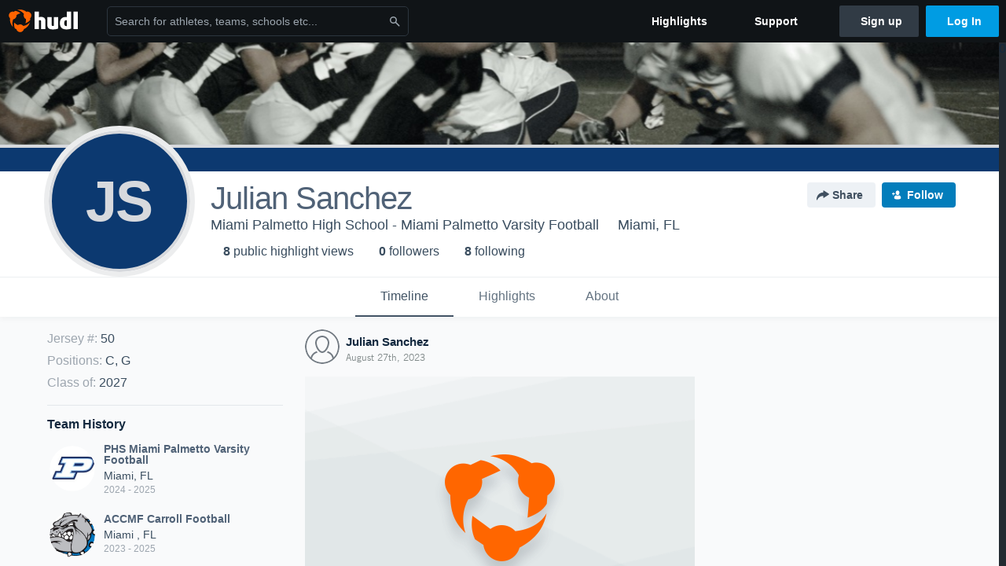

--- FILE ---
content_type: text/html; charset=utf-8
request_url: https://www.google.com/recaptcha/api2/aframe
body_size: 269
content:
<!DOCTYPE HTML><html><head><meta http-equiv="content-type" content="text/html; charset=UTF-8"></head><body><script nonce="OZxuFJyK9XgUHKPHv87j2Q">/** Anti-fraud and anti-abuse applications only. See google.com/recaptcha */ try{var clients={'sodar':'https://pagead2.googlesyndication.com/pagead/sodar?'};window.addEventListener("message",function(a){try{if(a.source===window.parent){var b=JSON.parse(a.data);var c=clients[b['id']];if(c){var d=document.createElement('img');d.src=c+b['params']+'&rc='+(localStorage.getItem("rc::a")?sessionStorage.getItem("rc::b"):"");window.document.body.appendChild(d);sessionStorage.setItem("rc::e",parseInt(sessionStorage.getItem("rc::e")||0)+1);localStorage.setItem("rc::h",'1769913616977');}}}catch(b){}});window.parent.postMessage("_grecaptcha_ready", "*");}catch(b){}</script></body></html>

--- FILE ---
content_type: application/javascript; charset=utf-8
request_url: https://sc-ui.hudl.com/uniform-ui-components/all/3/uniform-ui-components_vendor.js.gz
body_size: 77403
content:
!function(t){function e(n){if(r[n])return r[n].exports;var o=r[n]={i:n,l:!1,exports:{}};return t[n].call(o.exports,o,o.exports,e),o.l=!0,o.exports}var n=window.webpackJsonp__uniformui_Components;window.webpackJsonp__uniformui_Components=function(r,i,a){for(var u,s,c,l=0,p=[];l<r.length;l++)s=r[l],o[s]&&p.push(o[s][0]),o[s]=0;for(u in i)Object.prototype.hasOwnProperty.call(i,u)&&(t[u]=i[u]);for(n&&n(r,i,a);p.length;)p.shift()();if(a)for(l=0;l<a.length;l++)c=e(e.s=a[l]);return c};var r={},o={1:0};e.m=t,e.c=r,e.d=function(t,n,r){e.o(t,n)||Object.defineProperty(t,n,{configurable:!1,enumerable:!0,get:r})},e.n=function(t){var n=t&&t.__esModule?function(){return t.default}:function(){return t};return e.d(n,"a",n),n},e.o=function(t,e){return Object.prototype.hasOwnProperty.call(t,e)},e.p="",e.oe=function(t){throw console.error(t),t}}([function(t,e,n){"use strict";t.exports=n(21)},function(t,e,n){t.exports=n(243)()},function(t,e,n){var r,o;/*!
  Copyright (c) 2018 Jed Watson.
  Licensed under the MIT License (MIT), see
  http://jedwatson.github.io/classnames
*/
!function(){"use strict";function n(){for(var t=[],e=0;e<arguments.length;e++){var r=arguments[e];if(r){var o=typeof r;if("string"===o||"number"===o)t.push(r);else if(Array.isArray(r)){if(r.length){var a=n.apply(null,r);a&&t.push(a)}}else if("object"===o)if(r.toString===Object.prototype.toString)for(var u in r)i.call(r,u)&&r[u]&&t.push(u);else t.push(r.toString())}}return t.join(" ")}var i={}.hasOwnProperty;void 0!==t&&t.exports?(n.default=n,t.exports=n):(r=[],void 0!==(o=function(){return n}.apply(e,r))&&(t.exports=o))}()},function(t,e,n){"use strict";function r(t,e,n,r,i,a,u,s){if(o(e),!t){var c;if(void 0===e)c=new Error("Minified exception occurred; use the non-minified dev environment for the full error message and additional helpful warnings.");else{var l=[n,r,i,a,u,s],p=0;c=new Error(e.replace(/%s/g,function(){return l[p++]})),c.name="Invariant Violation"}throw c.framesToPop=1,c}}var o=function(t){};t.exports=r},function(t,e,n){"use strict";function r(t){for(var e=arguments.length-1,n="Minified React error #"+t+"; visit http://facebook.github.io/react/docs/error-decoder.html?invariant="+t,r=0;r<e;r++)n+="&args[]="+encodeURIComponent(arguments[r+1]);n+=" for the full message or use the non-minified dev environment for full errors and additional helpful warnings.";var o=new Error(n);throw o.name="Invariant Violation",o.framesToPop=1,o}t.exports=r},function(t,e,n){"use strict";var r=n(12),o=r;t.exports=o},function(t,e,n){"use strict";function r(t){if(null===t||void 0===t)throw new TypeError("Object.assign cannot be called with null or undefined");return Object(t)}/*
object-assign
(c) Sindre Sorhus
@license MIT
*/
var o=Object.getOwnPropertySymbols,i=Object.prototype.hasOwnProperty,a=Object.prototype.propertyIsEnumerable;t.exports=function(){try{if(!Object.assign)return!1;var t=new String("abc");if(t[5]="de","5"===Object.getOwnPropertyNames(t)[0])return!1;for(var e={},n=0;n<10;n++)e["_"+String.fromCharCode(n)]=n;if("0123456789"!==Object.getOwnPropertyNames(e).map(function(t){return e[t]}).join(""))return!1;var r={};return"abcdefghijklmnopqrst".split("").forEach(function(t){r[t]=t}),"abcdefghijklmnopqrst"===Object.keys(Object.assign({},r)).join("")}catch(t){return!1}}()?Object.assign:function(t,e){for(var n,u,s=r(t),c=1;c<arguments.length;c++){n=Object(arguments[c]);for(var l in n)i.call(n,l)&&(s[l]=n[l]);if(o){u=o(n);for(var p=0;p<u.length;p++)a.call(n,u[p])&&(s[u[p]]=n[u[p]])}}return s}},function(t,e,n){"use strict";function r(t,e){return 1===t.nodeType&&t.getAttribute(h)===String(e)||8===t.nodeType&&t.nodeValue===" react-text: "+e+" "||8===t.nodeType&&t.nodeValue===" react-empty: "+e+" "}function o(t){for(var e;e=t._renderedComponent;)t=e;return t}function i(t,e){var n=o(t);n._hostNode=e,e[m]=n}function a(t){var e=t._hostNode;e&&(delete e[m],t._hostNode=null)}function u(t,e){if(!(t._flags&v.hasCachedChildNodes)){var n=t._renderedChildren,a=e.firstChild;t:for(var u in n)if(n.hasOwnProperty(u)){var s=n[u],c=o(s)._domID;if(0!==c){for(;null!==a;a=a.nextSibling)if(r(a,c)){i(s,a);continue t}p("32",c)}}t._flags|=v.hasCachedChildNodes}}function s(t){if(t[m])return t[m];for(var e=[];!t[m];){if(e.push(t),!t.parentNode)return null;t=t.parentNode}for(var n,r;t&&(r=t[m]);t=e.pop())n=r,e.length&&u(r,t);return n}function c(t){var e=s(t);return null!=e&&e._hostNode===t?e:null}function l(t){if(void 0===t._hostNode&&p("33"),t._hostNode)return t._hostNode;for(var e=[];!t._hostNode;)e.push(t),t._hostParent||p("34"),t=t._hostParent;for(;e.length;t=e.pop())u(t,t._hostNode);return t._hostNode}var p=n(4),f=n(23),d=n(81),h=(n(3),f.ID_ATTRIBUTE_NAME),v=d,m="__reactInternalInstance$"+Math.random().toString(36).slice(2),y={getClosestInstanceFromNode:s,getInstanceFromNode:c,getNodeFromInstance:l,precacheChildNodes:u,precacheNode:i,uncacheNode:a};t.exports=y},,function(t,e,n){"use strict";var r=!("undefined"==typeof window||!window.document||!window.document.createElement),o={canUseDOM:r,canUseWorkers:"undefined"!=typeof Worker,canUseEventListeners:r&&!(!window.addEventListener&&!window.attachEvent),canUseViewport:r&&!!window.screen,isInWorker:!r};t.exports=o},function(t,e,n){"use strict";var r=null;t.exports={debugTool:r}},,function(t,e,n){"use strict";function r(t){return function(){return t}}var o=function(){};o.thatReturns=r,o.thatReturnsFalse=r(!1),o.thatReturnsTrue=r(!0),o.thatReturnsNull=r(null),o.thatReturnsThis=function(){return this},o.thatReturnsArgument=function(t){return t},t.exports=o},function(t,e,n){"use strict";function r(){k.ReactReconcileTransaction&&w||l("123")}function o(){this.reinitializeTransaction(),this.dirtyComponentsLength=null,this.callbackQueue=f.getPooled(),this.reconcileTransaction=k.ReactReconcileTransaction.getPooled(!0)}function i(t,e,n,o,i,a){return r(),w.batchedUpdates(t,e,n,o,i,a)}function a(t,e){return t._mountOrder-e._mountOrder}function u(t){var e=t.dirtyComponentsLength;e!==g.length&&l("124",e,g.length),g.sort(a),_++;for(var n=0;n<e;n++){var r=g[n],o=r._pendingCallbacks;r._pendingCallbacks=null;var i;if(h.logTopLevelRenders){var u=r;r._currentElement.type.isReactTopLevelWrapper&&(u=r._renderedComponent),i="React update: "+u.getName(),console.time(i)}if(v.performUpdateIfNecessary(r,t.reconcileTransaction,_),i&&console.timeEnd(i),o)for(var s=0;s<o.length;s++)t.callbackQueue.enqueue(o[s],r.getPublicInstance())}}function s(t){if(r(),!w.isBatchingUpdates)return void w.batchedUpdates(s,t);g.push(t),null==t._updateBatchNumber&&(t._updateBatchNumber=_+1)}function c(t,e){y(w.isBatchingUpdates,"ReactUpdates.asap: Can't enqueue an asap callback in a context whereupdates are not being batched."),b.enqueue(t,e),C=!0}var l=n(4),p=n(6),f=n(85),d=n(19),h=n(86),v=n(24),m=n(36),y=n(3),g=[],_=0,b=f.getPooled(),C=!1,w=null,E={initialize:function(){this.dirtyComponentsLength=g.length},close:function(){this.dirtyComponentsLength!==g.length?(g.splice(0,this.dirtyComponentsLength),I()):g.length=0}},S={initialize:function(){this.callbackQueue.reset()},close:function(){this.callbackQueue.notifyAll()}},x=[E,S];p(o.prototype,m,{getTransactionWrappers:function(){return x},destructor:function(){this.dirtyComponentsLength=null,f.release(this.callbackQueue),this.callbackQueue=null,k.ReactReconcileTransaction.release(this.reconcileTransaction),this.reconcileTransaction=null},perform:function(t,e,n){return m.perform.call(this,this.reconcileTransaction.perform,this.reconcileTransaction,t,e,n)}}),d.addPoolingTo(o);var I=function(){for(;g.length||C;){if(g.length){var t=o.getPooled();t.perform(u,null,t),o.release(t)}if(C){C=!1;var e=b;b=f.getPooled(),e.notifyAll(),f.release(e)}}},O={injectReconcileTransaction:function(t){t||l("126"),k.ReactReconcileTransaction=t},injectBatchingStrategy:function(t){t||l("127"),"function"!=typeof t.batchedUpdates&&l("128"),"boolean"!=typeof t.isBatchingUpdates&&l("129"),w=t}},k={ReactReconcileTransaction:null,batchedUpdates:i,enqueueUpdate:s,flushBatchedUpdates:I,injection:O,asap:c};t.exports=k},function(t,e,n){"use strict";var r={current:null};t.exports=r},function(t,e,n){"use strict";function r(t,e,n,r){this.dispatchConfig=t,this._targetInst=e,this.nativeEvent=n;var o=this.constructor.Interface;for(var i in o)if(o.hasOwnProperty(i)){var u=o[i];u?this[i]=u(n):"target"===i?this.target=r:this[i]=n[i]}var s=null!=n.defaultPrevented?n.defaultPrevented:!1===n.returnValue;return this.isDefaultPrevented=s?a.thatReturnsTrue:a.thatReturnsFalse,this.isPropagationStopped=a.thatReturnsFalse,this}var o=n(6),i=n(19),a=n(12),u=(n(5),["dispatchConfig","_targetInst","nativeEvent","isDefaultPrevented","isPropagationStopped","_dispatchListeners","_dispatchInstances"]),s={type:null,target:null,currentTarget:a.thatReturnsNull,eventPhase:null,bubbles:null,cancelable:null,timeStamp:function(t){return t.timeStamp||Date.now()},defaultPrevented:null,isTrusted:null};o(r.prototype,{preventDefault:function(){this.defaultPrevented=!0;var t=this.nativeEvent;t&&(t.preventDefault?t.preventDefault():"unknown"!=typeof t.returnValue&&(t.returnValue=!1),this.isDefaultPrevented=a.thatReturnsTrue)},stopPropagation:function(){var t=this.nativeEvent;t&&(t.stopPropagation?t.stopPropagation():"unknown"!=typeof t.cancelBubble&&(t.cancelBubble=!0),this.isPropagationStopped=a.thatReturnsTrue)},persist:function(){this.isPersistent=a.thatReturnsTrue},isPersistent:a.thatReturnsFalse,destructor:function(){var t=this.constructor.Interface;for(var e in t)this[e]=null;for(var n=0;n<u.length;n++)this[u[n]]=null}}),r.Interface=s,r.augmentClass=function(t,e){var n=this,r=function(){};r.prototype=n.prototype;var a=new r;o(a,t.prototype),t.prototype=a,t.prototype.constructor=t,t.Interface=o({},n.Interface,e),t.augmentClass=n.augmentClass,i.addPoolingTo(t,i.fourArgumentPooler)},i.addPoolingTo(r,i.fourArgumentPooler),t.exports=r},,,,function(t,e,n){"use strict";var r=n(4),o=(n(3),function(t){var e=this;if(e.instancePool.length){var n=e.instancePool.pop();return e.call(n,t),n}return new e(t)}),i=function(t,e){var n=this;if(n.instancePool.length){var r=n.instancePool.pop();return n.call(r,t,e),r}return new n(t,e)},a=function(t,e,n){var r=this;if(r.instancePool.length){var o=r.instancePool.pop();return r.call(o,t,e,n),o}return new r(t,e,n)},u=function(t,e,n,r){var o=this;if(o.instancePool.length){var i=o.instancePool.pop();return o.call(i,t,e,n,r),i}return new o(t,e,n,r)},s=function(t){var e=this;t instanceof e||r("25"),t.destructor(),e.instancePool.length<e.poolSize&&e.instancePool.push(t)},c=o,l=function(t,e){var n=t;return n.instancePool=[],n.getPooled=e||c,n.poolSize||(n.poolSize=10),n.release=s,n},p={addPoolingTo:l,oneArgumentPooler:o,twoArgumentPooler:i,threeArgumentPooler:a,fourArgumentPooler:u};t.exports=p},,function(t,e,n){"use strict";var r=n(6),o=n(74),i=n(150),a=n(155),u=n(22),s=n(156),c=n(162),l=n(163),p=n(165),f=u.createElement,d=u.createFactory,h=u.cloneElement,v=r,m=function(t){return t},y={Children:{map:i.map,forEach:i.forEach,count:i.count,toArray:i.toArray,only:p},Component:o.Component,PureComponent:o.PureComponent,createElement:f,cloneElement:h,isValidElement:u.isValidElement,PropTypes:s,createClass:l,createFactory:d,createMixin:m,DOM:a,version:c,__spread:v};t.exports=y},function(t,e,n){"use strict";function r(t){return void 0!==t.ref}function o(t){return void 0!==t.key}var i=n(6),a=n(14),u=(n(5),n(76),Object.prototype.hasOwnProperty),s=n(77),c={key:!0,ref:!0,__self:!0,__source:!0},l=function(t,e,n,r,o,i,a){var u={$$typeof:s,type:t,key:e,ref:n,props:a,_owner:i};return u};l.createElement=function(t,e,n){var i,s={},p=null,f=null;if(null!=e){r(e)&&(f=e.ref),o(e)&&(p=""+e.key),void 0===e.__self?null:e.__self,void 0===e.__source?null:e.__source;for(i in e)u.call(e,i)&&!c.hasOwnProperty(i)&&(s[i]=e[i])}var d=arguments.length-2;if(1===d)s.children=n;else if(d>1){for(var h=Array(d),v=0;v<d;v++)h[v]=arguments[v+2];s.children=h}if(t&&t.defaultProps){var m=t.defaultProps;for(i in m)void 0===s[i]&&(s[i]=m[i])}return l(t,p,f,0,0,a.current,s)},l.createFactory=function(t){var e=l.createElement.bind(null,t);return e.type=t,e},l.cloneAndReplaceKey=function(t,e){return l(t.type,e,t.ref,t._self,t._source,t._owner,t.props)},l.cloneElement=function(t,e,n){var s,p=i({},t.props),f=t.key,d=t.ref,h=(t._self,t._source,t._owner);if(null!=e){r(e)&&(d=e.ref,h=a.current),o(e)&&(f=""+e.key);var v;t.type&&t.type.defaultProps&&(v=t.type.defaultProps);for(s in e)u.call(e,s)&&!c.hasOwnProperty(s)&&(void 0===e[s]&&void 0!==v?p[s]=v[s]:p[s]=e[s])}var m=arguments.length-2;if(1===m)p.children=n;else if(m>1){for(var y=Array(m),g=0;g<m;g++)y[g]=arguments[g+2];p.children=y}return l(t.type,f,d,0,0,h,p)},l.isValidElement=function(t){return"object"==typeof t&&null!==t&&t.$$typeof===s},t.exports=l},function(t,e,n){"use strict";function r(t,e){return(t&e)===e}var o=n(4),i=(n(3),{MUST_USE_PROPERTY:1,HAS_BOOLEAN_VALUE:4,HAS_NUMERIC_VALUE:8,HAS_POSITIVE_NUMERIC_VALUE:24,HAS_OVERLOADED_BOOLEAN_VALUE:32,injectDOMPropertyConfig:function(t){var e=i,n=t.Properties||{},a=t.DOMAttributeNamespaces||{},s=t.DOMAttributeNames||{},c=t.DOMPropertyNames||{},l=t.DOMMutationMethods||{};t.isCustomAttribute&&u._isCustomAttributeFunctions.push(t.isCustomAttribute);for(var p in n){u.properties.hasOwnProperty(p)&&o("48",p);var f=p.toLowerCase(),d=n[p],h={attributeName:f,attributeNamespace:null,propertyName:p,mutationMethod:null,mustUseProperty:r(d,e.MUST_USE_PROPERTY),hasBooleanValue:r(d,e.HAS_BOOLEAN_VALUE),hasNumericValue:r(d,e.HAS_NUMERIC_VALUE),hasPositiveNumericValue:r(d,e.HAS_POSITIVE_NUMERIC_VALUE),hasOverloadedBooleanValue:r(d,e.HAS_OVERLOADED_BOOLEAN_VALUE)};if(h.hasBooleanValue+h.hasNumericValue+h.hasOverloadedBooleanValue<=1||o("50",p),s.hasOwnProperty(p)){var v=s[p];h.attributeName=v}a.hasOwnProperty(p)&&(h.attributeNamespace=a[p]),c.hasOwnProperty(p)&&(h.propertyName=c[p]),l.hasOwnProperty(p)&&(h.mutationMethod=l[p]),u.properties[p]=h}}}),a=":A-Z_a-z\\u00C0-\\u00D6\\u00D8-\\u00F6\\u00F8-\\u02FF\\u0370-\\u037D\\u037F-\\u1FFF\\u200C-\\u200D\\u2070-\\u218F\\u2C00-\\u2FEF\\u3001-\\uD7FF\\uF900-\\uFDCF\\uFDF0-\\uFFFD",u={ID_ATTRIBUTE_NAME:"data-reactid",ROOT_ATTRIBUTE_NAME:"data-reactroot",ATTRIBUTE_NAME_START_CHAR:a,ATTRIBUTE_NAME_CHAR:a+"\\-.0-9\\u00B7\\u0300-\\u036F\\u203F-\\u2040",properties:{},getPossibleStandardName:null,_isCustomAttributeFunctions:[],isCustomAttribute:function(t){for(var e=0;e<u._isCustomAttributeFunctions.length;e++){if((0,u._isCustomAttributeFunctions[e])(t))return!0}return!1},injection:i};t.exports=u},function(t,e,n){"use strict";function r(){o.attachRefs(this,this._currentElement)}var o=n(174),i=(n(10),n(5),{mountComponent:function(t,e,n,o,i,a){var u=t.mountComponent(e,n,o,i,a);return t._currentElement&&null!=t._currentElement.ref&&e.getReactMountReady().enqueue(r,t),u},getHostNode:function(t){return t.getHostNode()},unmountComponent:function(t,e){o.detachRefs(t,t._currentElement),t.unmountComponent(e)},receiveComponent:function(t,e,n,i){var a=t._currentElement;if(e!==a||i!==t._context){var u=o.shouldUpdateRefs(a,e);u&&o.detachRefs(t,a),t.receiveComponent(e,n,i),u&&t._currentElement&&null!=t._currentElement.ref&&n.getReactMountReady().enqueue(r,t)}},performUpdateIfNecessary:function(t,e,n){t._updateBatchNumber===n&&t.performUpdateIfNecessary(e)}});t.exports=i},function(t,e,n){"use strict";function r(t){if(h){var e=t.node,n=t.children;if(n.length)for(var r=0;r<n.length;r++)v(e,n[r],null);else null!=t.html?p(e,t.html):null!=t.text&&d(e,t.text)}}function o(t,e){t.parentNode.replaceChild(e.node,t),r(e)}function i(t,e){h?t.children.push(e):t.node.appendChild(e.node)}function a(t,e){h?t.html=e:p(t.node,e)}function u(t,e){h?t.text=e:d(t.node,e)}function s(){return this.node.nodeName}function c(t){return{node:t,children:[],html:null,text:null,toString:s}}var l=n(52),p=n(38),f=n(53),d=n(90),h="undefined"!=typeof document&&"number"==typeof document.documentMode||"undefined"!=typeof navigator&&"string"==typeof navigator.userAgent&&/\bEdge\/\d/.test(navigator.userAgent),v=f(function(t,e,n){11===e.node.nodeType||1===e.node.nodeType&&"object"===e.node.nodeName.toLowerCase()&&(null==e.node.namespaceURI||e.node.namespaceURI===l.html)?(r(e),t.insertBefore(e.node,n)):(t.insertBefore(e.node,n),r(e))});c.insertTreeBefore=v,c.replaceChildWithTree=o,c.queueChild=i,c.queueHTML=a,c.queueText=u,t.exports=c},,function(t,e,n){"use strict";function r(t){for(var e=arguments.length-1,n="Minified React error #"+t+"; visit http://facebook.github.io/react/docs/error-decoder.html?invariant="+t,r=0;r<e;r++)n+="&args[]="+encodeURIComponent(arguments[r+1]);n+=" for the full message or use the non-minified dev environment for full errors and additional helpful warnings.";var o=new Error(n);throw o.name="Invariant Violation",o.framesToPop=1,o}t.exports=r},function(t,e,n){"use strict";function r(t,e,n){var r=e.dispatchConfig.phasedRegistrationNames[n];return y(t,r)}function o(t,e,n){var o=r(t,n,e);o&&(n._dispatchListeners=v(n._dispatchListeners,o),n._dispatchInstances=v(n._dispatchInstances,t))}function i(t){t&&t.dispatchConfig.phasedRegistrationNames&&h.traverseTwoPhase(t._targetInst,o,t)}function a(t){if(t&&t.dispatchConfig.phasedRegistrationNames){var e=t._targetInst,n=e?h.getParentInstance(e):null;h.traverseTwoPhase(n,o,t)}}function u(t,e,n){if(n&&n.dispatchConfig.registrationName){var r=n.dispatchConfig.registrationName,o=y(t,r);o&&(n._dispatchListeners=v(n._dispatchListeners,o),n._dispatchInstances=v(n._dispatchInstances,t))}}function s(t){t&&t.dispatchConfig.registrationName&&u(t._targetInst,null,t)}function c(t){m(t,i)}function l(t){m(t,a)}function p(t,e,n,r){h.traverseEnterLeave(n,r,u,t,e)}function f(t){m(t,s)}var d=n(29),h=n(46),v=n(82),m=n(83),y=(n(5),d.getListener),g={accumulateTwoPhaseDispatches:c,accumulateTwoPhaseDispatchesSkipTarget:l,accumulateDirectDispatches:f,accumulateEnterLeaveDispatches:p};t.exports=g},function(t,e,n){"use strict";function r(t){return"button"===t||"input"===t||"select"===t||"textarea"===t}function o(t,e,n){switch(t){case"onClick":case"onClickCapture":case"onDoubleClick":case"onDoubleClickCapture":case"onMouseDown":case"onMouseDownCapture":case"onMouseMove":case"onMouseMoveCapture":case"onMouseUp":case"onMouseUpCapture":return!(!n.disabled||!r(e));default:return!1}}var i=n(4),a=n(45),u=n(46),s=n(47),c=n(82),l=n(83),p=(n(3),{}),f=null,d=function(t,e){t&&(u.executeDispatchesInOrder(t,e),t.isPersistent()||t.constructor.release(t))},h=function(t){return d(t,!0)},v=function(t){return d(t,!1)},m=function(t){return"."+t._rootNodeID},y={injection:{injectEventPluginOrder:a.injectEventPluginOrder,injectEventPluginsByName:a.injectEventPluginsByName},putListener:function(t,e,n){"function"!=typeof n&&i("94",e,typeof n);var r=m(t);(p[e]||(p[e]={}))[r]=n;var o=a.registrationNameModules[e];o&&o.didPutListener&&o.didPutListener(t,e,n)},getListener:function(t,e){var n=p[e];if(o(e,t._currentElement.type,t._currentElement.props))return null;var r=m(t);return n&&n[r]},deleteListener:function(t,e){var n=a.registrationNameModules[e];n&&n.willDeleteListener&&n.willDeleteListener(t,e);var r=p[e];if(r){delete r[m(t)]}},deleteAllListeners:function(t){var e=m(t);for(var n in p)if(p.hasOwnProperty(n)&&p[n][e]){var r=a.registrationNameModules[n];r&&r.willDeleteListener&&r.willDeleteListener(t,n),delete p[n][e]}},extractEvents:function(t,e,n,r){for(var o,i=a.plugins,u=0;u<i.length;u++){var s=i[u];if(s){var l=s.extractEvents(t,e,n,r);l&&(o=c(o,l))}}return o},enqueueEvents:function(t){t&&(f=c(f,t))},processEventQueue:function(t){var e=f;f=null,t?l(e,h):l(e,v),f&&i("95"),s.rethrowCaughtError()},__purge:function(){p={}},__getListenerBank:function(){return p}};t.exports=y},function(t,e,n){"use strict";function r(t,e,n,r){return o.call(this,t,e,n,r)}var o=n(15),i=n(48),a={view:function(t){if(t.view)return t.view;var e=i(t);if(e.window===e)return e;var n=e.ownerDocument;return n?n.defaultView||n.parentWindow:window},detail:function(t){return t.detail||0}};o.augmentClass(r,a),t.exports=r},function(t,e,n){"use strict";var r={remove:function(t){t._reactInternalInstance=void 0},get:function(t){return t._reactInternalInstance},has:function(t){return void 0!==t._reactInternalInstance},set:function(t,e){t._reactInternalInstance=e}};t.exports=r},,,function(t,e,n){"use strict";t.exports=n(126)()?globalThis:n(127)},function(t,e,n){"use strict";var r=n(72),o=n(129),i=n(133),a=n(141),u=n(142);(t.exports=function(t,e){var n,o,s,c,l;return arguments.length<2||"string"!=typeof t?(c=e,e=t,t=null):c=arguments[2],r(t)?(n=u.call(t,"c"),o=u.call(t,"e"),s=u.call(t,"w")):(n=s=!0,o=!1),l={value:e,configurable:n,enumerable:o,writable:s},c?i(a(c),l):l}).gs=function(t,e,n){var s,c,l,p;return"string"!=typeof t?(l=n,n=e,e=t,t=null):l=arguments[3],r(e)?o(e)?r(n)?o(n)||(l=n,n=void 0):n=void 0:(l=e,e=n=void 0):e=void 0,r(t)?(s=u.call(t,"c"),c=u.call(t,"e")):(s=!0,c=!1),p={get:e,set:n,configurable:s,enumerable:c},l?i(a(l),p):p}},function(t,e,n){"use strict";var r=n(4),o=(n(3),{}),i={reinitializeTransaction:function(){this.transactionWrappers=this.getTransactionWrappers(),this.wrapperInitData?this.wrapperInitData.length=0:this.wrapperInitData=[],this._isInTransaction=!1},_isInTransaction:!1,getTransactionWrappers:null,isInTransaction:function(){return!!this._isInTransaction},perform:function(t,e,n,o,i,a,u,s){this.isInTransaction()&&r("27");var c,l;try{this._isInTransaction=!0,c=!0,this.initializeAll(0),l=t.call(e,n,o,i,a,u,s),c=!1}finally{try{if(c)try{this.closeAll(0)}catch(t){}else this.closeAll(0)}finally{this._isInTransaction=!1}}return l},initializeAll:function(t){for(var e=this.transactionWrappers,n=t;n<e.length;n++){var r=e[n];try{this.wrapperInitData[n]=o,this.wrapperInitData[n]=r.initialize?r.initialize.call(this):null}finally{if(this.wrapperInitData[n]===o)try{this.initializeAll(n+1)}catch(t){}}}},closeAll:function(t){this.isInTransaction()||r("28");for(var e=this.transactionWrappers,n=t;n<e.length;n++){var i,a=e[n],u=this.wrapperInitData[n];try{i=!0,u!==o&&a.close&&a.close.call(this,u),i=!1}finally{if(i)try{this.closeAll(n+1)}catch(t){}}}this.wrapperInitData.length=0}};t.exports=i},function(t,e,n){"use strict";function r(t,e,n,r){return o.call(this,t,e,n,r)}var o=n(30),i=n(89),a=n(50),u={screenX:null,screenY:null,clientX:null,clientY:null,ctrlKey:null,shiftKey:null,altKey:null,metaKey:null,getModifierState:a,button:function(t){var e=t.button;return"which"in t?e:2===e?2:4===e?1:0},buttons:null,relatedTarget:function(t){return t.relatedTarget||(t.fromElement===t.srcElement?t.toElement:t.fromElement)},pageX:function(t){return"pageX"in t?t.pageX:t.clientX+i.currentScrollLeft},pageY:function(t){return"pageY"in t?t.pageY:t.clientY+i.currentScrollTop}};o.augmentClass(r,u),t.exports=r},function(t,e,n){"use strict";var r,o=n(9),i=n(52),a=/^[ \r\n\t\f]/,u=/<(!--|link|noscript|meta|script|style)[ \r\n\t\f\/>]/,s=n(53),c=s(function(t,e){if(t.namespaceURI!==i.svg||"innerHTML"in t)t.innerHTML=e;else{r=r||document.createElement("div"),r.innerHTML="<svg>"+e+"</svg>";for(var n=r.firstChild;n.firstChild;)t.appendChild(n.firstChild)}});if(o.canUseDOM){var l=document.createElement("div");l.innerHTML=" ",""===l.innerHTML&&(c=function(t,e){if(t.parentNode&&t.parentNode.replaceChild(t,t),a.test(e)||"<"===e[0]&&u.test(e)){t.innerHTML=String.fromCharCode(65279)+e;var n=t.firstChild;1===n.data.length?t.removeChild(n):n.deleteData(0,1)}else t.innerHTML=e}),l=null}t.exports=c},function(t,e,n){"use strict";function r(t){var e=""+t,n=i.exec(e);if(!n)return e;var r,o="",a=0,u=0;for(a=n.index;a<e.length;a++){switch(e.charCodeAt(a)){case 34:r="&quot;";break;case 38:r="&amp;";break;case 39:r="&#x27;";break;case 60:r="&lt;";break;case 62:r="&gt;";break;default:continue}u!==a&&(o+=e.substring(u,a)),u=a+1,o+=r}return u!==a?o+e.substring(u,a):o}function o(t){return"boolean"==typeof t||"number"==typeof t?""+t:r(t)}var i=/["'&<>]/;t.exports=o},function(t,e,n){"use strict";function r(t){return Object.prototype.hasOwnProperty.call(t,v)||(t[v]=d++,p[t[v]]={}),p[t[v]]}var o,i=n(6),a=n(45),u=n(195),s=n(89),c=n(196),l=n(49),p={},f=!1,d=0,h={topAbort:"abort",topAnimationEnd:c("animationend")||"animationend",topAnimationIteration:c("animationiteration")||"animationiteration",topAnimationStart:c("animationstart")||"animationstart",topBlur:"blur",topCanPlay:"canplay",topCanPlayThrough:"canplaythrough",topChange:"change",topClick:"click",topCompositionEnd:"compositionend",topCompositionStart:"compositionstart",topCompositionUpdate:"compositionupdate",topContextMenu:"contextmenu",topCopy:"copy",topCut:"cut",topDoubleClick:"dblclick",topDrag:"drag",topDragEnd:"dragend",topDragEnter:"dragenter",topDragExit:"dragexit",topDragLeave:"dragleave",topDragOver:"dragover",topDragStart:"dragstart",topDrop:"drop",topDurationChange:"durationchange",topEmptied:"emptied",topEncrypted:"encrypted",topEnded:"ended",topError:"error",topFocus:"focus",topInput:"input",topKeyDown:"keydown",topKeyPress:"keypress",topKeyUp:"keyup",topLoadedData:"loadeddata",topLoadedMetadata:"loadedmetadata",topLoadStart:"loadstart",topMouseDown:"mousedown",topMouseMove:"mousemove",topMouseOut:"mouseout",topMouseOver:"mouseover",topMouseUp:"mouseup",topPaste:"paste",topPause:"pause",topPlay:"play",topPlaying:"playing",topProgress:"progress",topRateChange:"ratechange",topScroll:"scroll",topSeeked:"seeked",topSeeking:"seeking",topSelectionChange:"selectionchange",topStalled:"stalled",topSuspend:"suspend",topTextInput:"textInput",topTimeUpdate:"timeupdate",topTouchCancel:"touchcancel",topTouchEnd:"touchend",topTouchMove:"touchmove",topTouchStart:"touchstart",topTransitionEnd:c("transitionend")||"transitionend",topVolumeChange:"volumechange",topWaiting:"waiting",topWheel:"wheel"},v="_reactListenersID"+String(Math.random()).slice(2),m=i({},u,{ReactEventListener:null,injection:{injectReactEventListener:function(t){t.setHandleTopLevel(m.handleTopLevel),m.ReactEventListener=t}},setEnabled:function(t){m.ReactEventListener&&m.ReactEventListener.setEnabled(t)},isEnabled:function(){return!(!m.ReactEventListener||!m.ReactEventListener.isEnabled())},listenTo:function(t,e){for(var n=e,o=r(n),i=a.registrationNameDependencies[t],u=0;u<i.length;u++){var s=i[u];o.hasOwnProperty(s)&&o[s]||("topWheel"===s?l("wheel")?m.ReactEventListener.trapBubbledEvent("topWheel","wheel",n):l("mousewheel")?m.ReactEventListener.trapBubbledEvent("topWheel","mousewheel",n):m.ReactEventListener.trapBubbledEvent("topWheel","DOMMouseScroll",n):"topScroll"===s?l("scroll",!0)?m.ReactEventListener.trapCapturedEvent("topScroll","scroll",n):m.ReactEventListener.trapBubbledEvent("topScroll","scroll",m.ReactEventListener.WINDOW_HANDLE):"topFocus"===s||"topBlur"===s?(l("focus",!0)?(m.ReactEventListener.trapCapturedEvent("topFocus","focus",n),m.ReactEventListener.trapCapturedEvent("topBlur","blur",n)):l("focusin")&&(m.ReactEventListener.trapBubbledEvent("topFocus","focusin",n),m.ReactEventListener.trapBubbledEvent("topBlur","focusout",n)),o.topBlur=!0,o.topFocus=!0):h.hasOwnProperty(s)&&m.ReactEventListener.trapBubbledEvent(s,h[s],n),o[s]=!0)}},trapBubbledEvent:function(t,e,n){return m.ReactEventListener.trapBubbledEvent(t,e,n)},trapCapturedEvent:function(t,e,n){return m.ReactEventListener.trapCapturedEvent(t,e,n)},supportsEventPageXY:function(){if(!document.createEvent)return!1;var t=document.createEvent("MouseEvent");return null!=t&&"pageX"in t},ensureScrollValueMonitoring:function(){if(void 0===o&&(o=m.supportsEventPageXY()),!o&&!f){var t=s.refreshScrollValues;m.ReactEventListener.monitorScrollValue(t),f=!0}}});t.exports=m},,,function(t,e,n){"use strict";var r=n(139)();t.exports=function(t){return t!==r&&null!==t}},function(t,e,n){"use strict";var r={};t.exports=r},function(t,e,n){"use strict";function r(){if(u)for(var t in s){var e=s[t],n=u.indexOf(t);if(n>-1||a("96",t),!c.plugins[n]){e.extractEvents||a("97",t),c.plugins[n]=e;var r=e.eventTypes;for(var i in r)o(r[i],e,i)||a("98",i,t)}}}function o(t,e,n){c.eventNameDispatchConfigs.hasOwnProperty(n)&&a("99",n),c.eventNameDispatchConfigs[n]=t;var r=t.phasedRegistrationNames;if(r){for(var o in r)if(r.hasOwnProperty(o)){var u=r[o];i(u,e,n)}return!0}return!!t.registrationName&&(i(t.registrationName,e,n),!0)}function i(t,e,n){c.registrationNameModules[t]&&a("100",t),c.registrationNameModules[t]=e,c.registrationNameDependencies[t]=e.eventTypes[n].dependencies}var a=n(4),u=(n(3),null),s={},c={plugins:[],eventNameDispatchConfigs:{},registrationNameModules:{},registrationNameDependencies:{},possibleRegistrationNames:null,injectEventPluginOrder:function(t){u&&a("101"),u=Array.prototype.slice.call(t),r()},injectEventPluginsByName:function(t){var e=!1;for(var n in t)if(t.hasOwnProperty(n)){var o=t[n];s.hasOwnProperty(n)&&s[n]===o||(s[n]&&a("102",n),s[n]=o,e=!0)}e&&r()},getPluginModuleForEvent:function(t){var e=t.dispatchConfig;if(e.registrationName)return c.registrationNameModules[e.registrationName]||null;if(void 0!==e.phasedRegistrationNames){var n=e.phasedRegistrationNames;for(var r in n)if(n.hasOwnProperty(r)){var o=c.registrationNameModules[n[r]];if(o)return o}}return null},_resetEventPlugins:function(){u=null;for(var t in s)s.hasOwnProperty(t)&&delete s[t];c.plugins.length=0;var e=c.eventNameDispatchConfigs;for(var n in e)e.hasOwnProperty(n)&&delete e[n];var r=c.registrationNameModules;for(var o in r)r.hasOwnProperty(o)&&delete r[o]}};t.exports=c},function(t,e,n){"use strict";function r(t){return"topMouseUp"===t||"topTouchEnd"===t||"topTouchCancel"===t}function o(t){return"topMouseMove"===t||"topTouchMove"===t}function i(t){return"topMouseDown"===t||"topTouchStart"===t}function a(t,e,n,r){var o=t.type||"unknown-event";t.currentTarget=y.getNodeFromInstance(r),e?v.invokeGuardedCallbackWithCatch(o,n,t):v.invokeGuardedCallback(o,n,t),t.currentTarget=null}function u(t,e){var n=t._dispatchListeners,r=t._dispatchInstances;if(Array.isArray(n))for(var o=0;o<n.length&&!t.isPropagationStopped();o++)a(t,e,n[o],r[o]);else n&&a(t,e,n,r);t._dispatchListeners=null,t._dispatchInstances=null}function s(t){var e=t._dispatchListeners,n=t._dispatchInstances;if(Array.isArray(e)){for(var r=0;r<e.length&&!t.isPropagationStopped();r++)if(e[r](t,n[r]))return n[r]}else if(e&&e(t,n))return n;return null}function c(t){var e=s(t);return t._dispatchInstances=null,t._dispatchListeners=null,e}function l(t){var e=t._dispatchListeners,n=t._dispatchInstances;Array.isArray(e)&&h("103"),t.currentTarget=e?y.getNodeFromInstance(n):null;var r=e?e(t):null;return t.currentTarget=null,t._dispatchListeners=null,t._dispatchInstances=null,r}function p(t){return!!t._dispatchListeners}var f,d,h=n(4),v=n(47),m=(n(3),n(5),{injectComponentTree:function(t){f=t},injectTreeTraversal:function(t){d=t}}),y={isEndish:r,isMoveish:o,isStartish:i,executeDirectDispatch:l,executeDispatchesInOrder:u,executeDispatchesInOrderStopAtTrue:c,hasDispatches:p,getInstanceFromNode:function(t){return f.getInstanceFromNode(t)},getNodeFromInstance:function(t){return f.getNodeFromInstance(t)},isAncestor:function(t,e){return d.isAncestor(t,e)},getLowestCommonAncestor:function(t,e){return d.getLowestCommonAncestor(t,e)},getParentInstance:function(t){return d.getParentInstance(t)},traverseTwoPhase:function(t,e,n){return d.traverseTwoPhase(t,e,n)},traverseEnterLeave:function(t,e,n,r,o){return d.traverseEnterLeave(t,e,n,r,o)},injection:m};t.exports=y},function(t,e,n){"use strict";function r(t,e,n){try{e(n)}catch(t){null===o&&(o=t)}}var o=null,i={invokeGuardedCallback:r,invokeGuardedCallbackWithCatch:r,rethrowCaughtError:function(){if(o){var t=o;throw o=null,t}}};t.exports=i},function(t,e,n){"use strict";function r(t){var e=t.target||t.srcElement||window;return e.correspondingUseElement&&(e=e.correspondingUseElement),3===e.nodeType?e.parentNode:e}t.exports=r},function(t,e,n){"use strict";/**
 * Checks if an event is supported in the current execution environment.
 *
 * NOTE: This will not work correctly for non-generic events such as `change`,
 * `reset`, `load`, `error`, and `select`.
 *
 * Borrows from Modernizr.
 *
 * @param {string} eventNameSuffix Event name, e.g. "click".
 * @param {?boolean} capture Check if the capture phase is supported.
 * @return {boolean} True if the event is supported.
 * @internal
 * @license Modernizr 3.0.0pre (Custom Build) | MIT
 */
function r(t,e){if(!i.canUseDOM||e&&!("addEventListener"in document))return!1;var n="on"+t,r=n in document;if(!r){var a=document.createElement("div");a.setAttribute(n,"return;"),r="function"==typeof a[n]}return!r&&o&&"wheel"===t&&(r=document.implementation.hasFeature("Events.wheel","3.0")),r}var o,i=n(9);i.canUseDOM&&(o=document.implementation&&document.implementation.hasFeature&&!0!==document.implementation.hasFeature("","")),t.exports=r},function(t,e,n){"use strict";function r(t){var e=this,n=e.nativeEvent;if(n.getModifierState)return n.getModifierState(t);var r=i[t];return!!r&&!!n[r]}function o(t){return r}var i={Alt:"altKey",Control:"ctrlKey",Meta:"metaKey",Shift:"shiftKey"};t.exports=o},function(t,e,n){"use strict";function r(t,e){return Array.isArray(e)&&(e=e[1]),e?e.nextSibling:t.firstChild}function o(t,e,n){l.insertTreeBefore(t,e,n)}function i(t,e,n){Array.isArray(e)?u(t,e[0],e[1],n):v(t,e,n)}function a(t,e){if(Array.isArray(e)){var n=e[1];e=e[0],s(t,e,n),t.removeChild(n)}t.removeChild(e)}function u(t,e,n,r){for(var o=e;;){var i=o.nextSibling;if(v(t,o,r),o===n)break;o=i}}function s(t,e,n){for(;;){var r=e.nextSibling;if(r===n)break;t.removeChild(r)}}function c(t,e,n){var r=t.parentNode,o=t.nextSibling;o===e?n&&v(r,document.createTextNode(n),o):n?(h(o,n),s(r,o,e)):s(r,t,e)}var l=n(25),p=n(180),f=(n(7),n(10),n(53)),d=n(38),h=n(90),v=f(function(t,e,n){t.insertBefore(e,n)}),m=p.dangerouslyReplaceNodeWithMarkup,y={dangerouslyReplaceNodeWithMarkup:m,replaceDelimitedText:c,processUpdates:function(t,e){for(var n=0;n<e.length;n++){var u=e[n];switch(u.type){case"INSERT_MARKUP":o(t,u.content,r(t,u.afterNode));break;case"MOVE_EXISTING":i(t,u.fromNode,r(t,u.afterNode));break;case"SET_MARKUP":d(t,u.content);break;case"TEXT_CONTENT":h(t,u.content);break;case"REMOVE_NODE":a(t,u.fromNode)}}}};t.exports=y},function(t,e,n){"use strict";var r={html:"http://www.w3.org/1999/xhtml",mathml:"http://www.w3.org/1998/Math/MathML",svg:"http://www.w3.org/2000/svg"};t.exports=r},function(t,e,n){"use strict";var r=function(t){return"undefined"!=typeof MSApp&&MSApp.execUnsafeLocalFunction?function(e,n,r,o){MSApp.execUnsafeLocalFunction(function(){return t(e,n,r,o)})}:t};t.exports=r},function(t,e,n){"use strict";function r(t){null!=t.checkedLink&&null!=t.valueLink&&u("87")}function o(t){r(t),(null!=t.value||null!=t.onChange)&&u("88")}function i(t){r(t),(null!=t.checked||null!=t.onChange)&&u("89")}function a(t){if(t){var e=t.getName();if(e)return" Check the render method of `"+e+"`."}return""}var u=n(4),s=n(198),c=n(78),l=n(21),p=c(l.isValidElement),f=(n(3),n(5),{button:!0,checkbox:!0,image:!0,hidden:!0,radio:!0,reset:!0,submit:!0}),d={value:function(t,e,n){return!t[e]||f[t.type]||t.onChange||t.readOnly||t.disabled?null:new Error("You provided a `value` prop to a form field without an `onChange` handler. This will render a read-only field. If the field should be mutable use `defaultValue`. Otherwise, set either `onChange` or `readOnly`.")},checked:function(t,e,n){return!t[e]||t.onChange||t.readOnly||t.disabled?null:new Error("You provided a `checked` prop to a form field without an `onChange` handler. This will render a read-only field. If the field should be mutable use `defaultChecked`. Otherwise, set either `onChange` or `readOnly`.")},onChange:p.func},h={},v={checkPropTypes:function(t,e,n){for(var r in d){if(d.hasOwnProperty(r))var o=d[r](e,r,t,"prop",null,s);if(o instanceof Error&&!(o.message in h)){h[o.message]=!0;a(n)}}},getValue:function(t){return t.valueLink?(o(t),t.valueLink.value):t.value},getChecked:function(t){return t.checkedLink?(i(t),t.checkedLink.value):t.checked},executeOnChange:function(t,e){return t.valueLink?(o(t),t.valueLink.requestChange(e.target.value)):t.checkedLink?(i(t),t.checkedLink.requestChange(e.target.checked)):t.onChange?t.onChange.call(void 0,e):void 0}};t.exports=v},function(t,e,n){"use strict";var r=n(4),o=(n(3),!1),i={replaceNodeWithMarkup:null,processChildrenUpdates:null,injection:{injectEnvironment:function(t){o&&r("104"),i.replaceNodeWithMarkup=t.replaceNodeWithMarkup,i.processChildrenUpdates=t.processChildrenUpdates,o=!0}}};t.exports=i},function(t,e,n){"use strict";function r(t,e){return t===e?0!==t||0!==e||1/t==1/e:t!==t&&e!==e}function o(t,e){if(r(t,e))return!0;if("object"!=typeof t||null===t||"object"!=typeof e||null===e)return!1;var n=Object.keys(t),o=Object.keys(e);if(n.length!==o.length)return!1;for(var a=0;a<n.length;a++)if(!i.call(e,n[a])||!r(t[n[a]],e[n[a]]))return!1;return!0}var i=Object.prototype.hasOwnProperty;t.exports=o},function(t,e,n){"use strict";function r(t,e){var n=null===t||!1===t,r=null===e||!1===e;if(n||r)return n===r;var o=typeof t,i=typeof e;return"string"===o||"number"===o?"string"===i||"number"===i:"object"===i&&t.type===e.type&&t.key===e.key}t.exports=r},function(t,e,n){"use strict";function r(t){var e={"=":"=0",":":"=2"};return"$"+(""+t).replace(/[=:]/g,function(t){return e[t]})}function o(t){var e=/(=0|=2)/g,n={"=0":"=","=2":":"};return(""+("."===t[0]&&"$"===t[1]?t.substring(2):t.substring(1))).replace(e,function(t){return n[t]})}var i={escape:r,unescape:o};t.exports=i},function(t,e,n){"use strict";function r(t){s.enqueueUpdate(t)}function o(t){var e=typeof t;if("object"!==e)return e;var n=t.constructor&&t.constructor.name||e,r=Object.keys(t);return r.length>0&&r.length<20?n+" (keys: "+r.join(", ")+")":n}function i(t,e){var n=u.get(t);if(!n){return null}return n}var a=n(4),u=(n(14),n(31)),s=(n(10),n(13)),c=(n(3),n(5),{isMounted:function(t){var e=u.get(t);return!!e&&!!e._renderedComponent},enqueueCallback:function(t,e,n){c.validateCallback(e,n);var o=i(t);if(!o)return null;o._pendingCallbacks?o._pendingCallbacks.push(e):o._pendingCallbacks=[e],r(o)},enqueueCallbackInternal:function(t,e){t._pendingCallbacks?t._pendingCallbacks.push(e):t._pendingCallbacks=[e],r(t)},enqueueForceUpdate:function(t){var e=i(t,"forceUpdate");e&&(e._pendingForceUpdate=!0,r(e))},enqueueReplaceState:function(t,e,n){var o=i(t,"replaceState");o&&(o._pendingStateQueue=[e],o._pendingReplaceState=!0,void 0!==n&&null!==n&&(c.validateCallback(n,"replaceState"),o._pendingCallbacks?o._pendingCallbacks.push(n):o._pendingCallbacks=[n]),r(o))},enqueueSetState:function(t,e){var n=i(t,"setState");if(n){(n._pendingStateQueue||(n._pendingStateQueue=[])).push(e),r(n)}},enqueueElementInternal:function(t,e,n){t._pendingElement=e,t._context=n,r(t)},validateCallback:function(t,e){t&&"function"!=typeof t&&a("122",e,o(t))}});t.exports=c},function(t,e,n){"use strict";var r=(n(6),n(12)),o=(n(5),r);t.exports=o},function(t,e,n){"use strict";function r(t){var e,n=t.keyCode;return"charCode"in t?0===(e=t.charCode)&&13===n&&(e=13):e=n,e>=32||13===e?e:0}t.exports=r},,function(t,e,n){"use strict";Object.defineProperty(e,"__esModule",{value:!0}),e.canUseDOM=e.SafeNodeList=e.SafeHTMLCollection=void 0;var r=n(400),o=function(t){return t&&t.__esModule?t:{default:t}}(r),i=o.default,a=i.canUseDOM?window.HTMLElement:{};e.SafeHTMLCollection=i.canUseDOM?window.HTMLCollection:{},e.SafeNodeList=i.canUseDOM?window.NodeList:{},e.canUseDOM=i.canUseDOM;e.default=a},,function(t,e,n){"use strict";function r(t){var e=k[k.length-1]===t;k=e?[].concat(k,[t]):[t];for(var n=i();n.lastChild;)n.removeChild(n.firstChild);k.filter(Boolean).forEach(function(t,e){n.appendChild(o(t,e))})}function o(t,e){var n=e===k.length-1?"block":"none",r=document.createElement("div");return r.style.display=n,r.textContent=t,r}function i(){return O||(O=document.createElement("div"),O.setAttribute("id","a11y-status-message"),O.setAttribute("role","status"),O.setAttribute("aria-live","assertive"),O.setAttribute("aria-relevant","additions text"),Object.assign(O.style,{border:"0",clip:"rect(0 0 0 0)",height:"1px",margin:"-1px",overflow:"hidden",padding:"0",position:"absolute",width:"1px"}),document.body.appendChild(O),O)}function a(t){return"function"==typeof t?t:u}function u(){}function s(t,e,n){return null!==e&&e!==n.parentNode?t(e)?e===document.body&&0===e.scrollTop?document.documentElement:e:s(t,e.parentNode,n):null}function c(t,e){var n=M(t,e);if(null!==n){var r=getComputedStyle(n),o=n.getBoundingClientRect(),i=parseInt(r.borderTopWidth,10),a=parseInt(r.borderBottomWidth,10),u=i+a,s=o.top+i,c=t.getBoundingClientRect();if(c.top<0&&o.top<0)return void(n.scrollTop+=c.top);if(c.top<0)return void(n.scrollTop+=c.top-s);if(c.top>0&&o.top<0)return void(o.bottom>0&&c.bottom+u>o.bottom&&(n.scrollTop+=c.bottom-o.bottom+u));var l=c.top+n.scrollTop,p=l-s;p<n.scrollTop?n.scrollTop=p:p+c.height+u>n.scrollTop+o.height&&(n.scrollTop=p+c.height-o.height+u)}}function l(t,e){return t===e||t.contains(e)}function p(t,e){function n(){for(var n=arguments.length,o=Array(n),i=0;i<n;i++)o[i]=arguments[i];r&&clearTimeout(r),r=setTimeout(function(){r=null,t.apply(void 0,o)},e)}var r=void 0;return n}function f(){for(var t=arguments.length,e=Array(t),n=0;n<t;n++)e[n]=arguments[n];return function(t){for(var n=arguments.length,r=Array(n>1?n-1:0),o=1;o<n;o++)r[o-1]=arguments[o];return e.some(function(e){return e&&e.apply(void 0,[t].concat(r)),t.preventDownshiftDefault||t.defaultPrevented})}}function d(){return String(T++)}function h(){T=0}function v(){for(var t=arguments.length,e=Array(t),n=0;n<t;n++)e[n]=arguments[n];return e.find(function(t){return void 0!==t})}function m(t){var e=t.isOpen,n=t.highlightedItem,r=t.selectedItem,o=t.resultCount,i=t.previousResultCount,a=t.itemToString;return e?o?n&&o===i?a(n):o+" "+(1===o?"result is":"results are")+" available, use up and down arrow keys to navigate.":"No results.":r?a(r):""}function y(t,e){return t=Array.isArray(t)?t[0]:t,!t&&e?e:t}function g(t){return t.nodeName?"string"==typeof t.nodeName:"string"==typeof t.type}function _(t){return t.props||t.attributes}function b(t,e){throw new Error('The property "'+e+'" is required in "'+t+'"')}function C(){var t=arguments.length>0&&void 0!==arguments[0]?arguments[0]:{},e={};return P.forEach(function(n){t.hasOwnProperty(n)&&(e[n]=t[n])}),e}function w(t){var e=t.key,n=t.keyCode;return n>=37&&n<=40&&0!==e.indexOf("Arrow")?"Arrow"+e:e}function E(t,e){var n=e.refKey,r="ref"!==n,o=!g(t);if(o&&!r)throw new Error("downshift: You returned a non-DOM element. You must specify a refKey in getRootProps");if(!o&&r)throw new Error('downshift: You returned a DOM element. You should not specify a refKey in getRootProps. You specified "'+n+'"');if(!_(t)[n])throw new Error('downshift: You must apply the ref prop "'+n+'" from getRootProps onto your root element.')}Object.defineProperty(e,"__esModule",{value:!0});var S=n(0),x=n.n(S),I=n(1),O=(n.n(I),"undefined"==typeof document?null:document.getElementById("a11y-status-message")),k=[],T=0,M=s.bind(null,function(t){return t.scrollHeight>t.clientHeight}),P=["highlightedIndex","inputValue","isOpen","selectedItem","type"],N=function(t,e){if(!(t instanceof e))throw new TypeError("Cannot call a class as a function")},A=Object.assign||function(t){for(var e=1;e<arguments.length;e++){var n=arguments[e];for(var r in n)Object.prototype.hasOwnProperty.call(n,r)&&(t[r]=n[r])}return t},D=function(t,e){if("function"!=typeof e&&null!==e)throw new TypeError("Super expression must either be null or a function, not "+typeof e);t.prototype=Object.create(e&&e.prototype,{constructor:{value:t,enumerable:!1,writable:!0,configurable:!0}}),e&&(Object.setPrototypeOf?Object.setPrototypeOf(t,e):t.__proto__=e)},R=function(t,e){var n={};for(var r in t)e.indexOf(r)>=0||Object.prototype.hasOwnProperty.call(t,r)&&(n[r]=t[r]);return n},U=function(t,e){if(!t)throw new ReferenceError("this hasn't been initialised - super() hasn't been called");return!e||"object"!=typeof e&&"function"!=typeof e?t:e},L=function(t){function e(){N(this,e);for(var n=arguments.length,r=Array(n),o=0;o<n;o++)r[o]=arguments[o];var i=U(this,t.call.apply(t,[this].concat(r)));j.call(i);var a=i.getState({highlightedIndex:i.props.defaultHighlightedIndex,isOpen:i.props.defaultIsOpen,inputValue:i.props.defaultInputValue,selectedItem:i.props.defaultSelectedItem});return null!=a.selectedItem&&(a.inputValue=i.props.itemToString(a.selectedItem)),i.state=a,i.id=i.props.id||"downshift-"+d(),i}return D(e,t),e.prototype.getState=function(){var t=this,e=arguments.length>0&&void 0!==arguments[0]?arguments[0]:this.state;return Object.keys(e).reduce(function(n,r){return n[r]=t.isControlledProp(r)?t.props[r]:e[r],n},{})},e.prototype.isControlledProp=function(t){return void 0!==this.props[t]},e.prototype.getItemCount=function(){return null!=this.itemCount?this.itemCount:void 0!==this.props.itemCount?this.props.itemCount:this.items.length},e.prototype.getItemNodeFromIndex=function(t){return this.props.environment.document.getElementById(this.getItemId(t))},e.prototype.scrollHighlightedItemIntoView=function(){c(this.getItemNodeFromIndex(this.getState().highlightedIndex),this._rootNode)},e.prototype.moveHighlightedIndex=function(t,e){this.getState().isOpen?this.changeHighlightedIndex(t,e):this.setHighlightedIndex(void 0,A({isOpen:!0},e))},e.prototype.changeHighlightedIndex=function(t,e){var n=this.getItemCount()-1;if(!(n<0)){var r=this.getState(),o=r.highlightedIndex,i=o;null===i&&(i=t>0?-1:n+1);var a=i+t;a<0?a=n:a>n&&(a=0),this.setHighlightedIndex(a,e)}},e.prototype.getStateAndHelpers=function(){var t=this.getState(),e=t.highlightedIndex,n=t.inputValue,r=t.selectedItem,o=t.isOpen,i=this.props.itemToString,a=this.id,u=this.getRootProps,s=this.getButtonProps,c=this.getToggleButtonProps,l=this.getLabelProps,p=this.getInputProps,f=this.getItemProps,d=this.openMenu,h=this.closeMenu,v=this.toggleMenu,m=this.selectItem,y=this.selectItemAtIndex,g=this.selectHighlightedItem,_=this.setHighlightedIndex,b=this.clearSelection,C=this.clearItems;return{getRootProps:u,getButtonProps:s,getToggleButtonProps:c,getLabelProps:l,getInputProps:p,getItemProps:f,reset:this.reset,openMenu:d,closeMenu:h,toggleMenu:v,selectItem:m,selectItemAtIndex:y,selectHighlightedItem:g,setHighlightedIndex:_,clearSelection:b,clearItems:C,setItemCount:this.setItemCount,unsetItemCount:this.unsetItemCount,setState:this.internalSetState,itemToString:i,id:a,highlightedIndex:e,inputValue:n,isOpen:o,selectedItem:r}},e.prototype.getItemId=function(t){return this.id+"-item-"+t},e.prototype.componentDidMount=function(){var t=this;this._isMounted=!0;var n=function(){t.isMouseDown=!0},r=function(n){var r=t.props.environment.document;t.isMouseDown=!1;var o=t._rootNode&&l(t._rootNode,n.target),i=t._rootNode&&l(t._rootNode,r.activeElement);o||i||!t.getState().isOpen||t.reset({type:e.stateChangeTypes.mouseUp},function(){return t.props.onOuterClick(t.getStateAndHelpers())})},o=function(n){!(t._rootNode&&l(t._rootNode,n.target))&&t.getState().isOpen&&t.reset({type:e.stateChangeTypes.touchStart},function(){return t.props.onOuterClick(t.getStateAndHelpers())})};this.props.environment.addEventListener("mousedown",n),this.props.environment.addEventListener("mouseup",r),this.props.environment.addEventListener("touchstart",o),this.cleanup=function(){t._isMounted=!1,t.props.environment.removeEventListener("mousedown",n),t.props.environment.removeEventListener("mouseup",r),t.props.environment.removeEventListener("touchstart",o)}},e.prototype.componentDidUpdate=function(t,n){this.isControlledProp("selectedItem")&&this.props.selectedItemChanged(t.selectedItem,this.props.selectedItem)&&this.internalSetState({type:e.stateChangeTypes.controlledPropUpdatedSelectedItem,inputValue:this.props.itemToString(this.props.selectedItem)});var r=void 0===this.props.highlightedIndex?this.state:this.props,o=void 0===t.highlightedIndex?n:t;r.highlightedIndex===o.highlightedIndex||this.avoidScrolling||this.scrollHighlightedItemIntoView(),this.updateStatus()},e.prototype.componentWillUnmount=function(){this.cleanup()},e.prototype.render=function(){var t=y(this.props.render||this.props.children,u);this.clearItems(),this.getRootProps.called=!1,this.getRootProps.refKey=void 0,this.getRootProps.suppressRefError=void 0,this.getLabelProps.called=!1,this.getInputProps.called=!1;var e=y(t(this.getStateAndHelpers()));if(!e)return null;if(this.getRootProps.called)return this.getRootProps.suppressRefError||E(e,this.getRootProps),e;if(g(e))return x.a.cloneElement(e,this.getRootProps(_(e)));throw new Error("downshift: If you return a non-DOM element, you must use apply the getRootProps function")},e}(S.Component);L.defaultProps={defaultHighlightedIndex:null,defaultSelectedItem:null,defaultInputValue:"",defaultIsOpen:!1,getA11yStatusMessage:m,itemToString:function(t){return null==t?"":String(t)},onStateChange:function(){},onInputValueChange:function(){},onUserAction:function(){},onChange:function(){},onSelect:function(){},onOuterClick:function(){},selectedItemChanged:function(t,e){return t!==e},environment:"undefined"==typeof window?{}:window,stateReducer:function(t,e){return e},breakingChanges:{}},L.stateChangeTypes={unknown:"__autocomplete_unknown__",mouseUp:"__autocomplete_mouseup__",itemMouseEnter:"__autocomplete_item_mouseenter__",keyDownArrowUp:"__autocomplete_keydown_arrow_up__",keyDownArrowDown:"__autocomplete_keydown_arrow_down__",keyDownEscape:"__autocomplete_keydown_escape__",keyDownEnter:"__autocomplete_keydown_enter__",clickItem:"__autocomplete_click_item__",blurInput:"__autocomplete_blur_input__",changeInput:"__autocomplete_change_input__",keyDownSpaceButton:"__autocomplete_keydown_space_button__",clickButton:"__autocomplete_click_button__",blurButton:"__autocomplete_blur_button__",controlledPropUpdatedSelectedItem:"__autocomplete_controlled_prop_updated_selected_item__",touchStart:"__autocomplete_touchstart__"};var j=function(){var t=this;this.input=null,this.items=[],this.itemCount=null,this.previousResultCount=0,this.setItemCount=function(e){return t.itemCount=e},this.unsetItemCount=function(){return t.itemCount=null},this.setHighlightedIndex=function(){var e=arguments.length>0&&void 0!==arguments[0]?arguments[0]:t.props.defaultHighlightedIndex,n=arguments.length>1&&void 0!==arguments[1]?arguments[1]:{};n=C(n),t.internalSetState(A({highlightedIndex:e},n))},this.clearSelection=function(e){t.internalSetState({selectedItem:null,inputValue:"",isOpen:!1},e)},this.selectItem=function(e,n,r){n=C(n),t.internalSetState(A({isOpen:!1,highlightedIndex:t.props.defaultHighlightedIndex,selectedItem:e,inputValue:t.isControlledProp("selectedItem")&&t.props.breakingChanges.resetInputOnSelection?t.props.defaultInputValue:t.props.itemToString(e)},n),r)},this.selectItemAtIndex=function(e,n,r){var o=t.items[e];null!=o&&t.selectItem(o,n,r)},this.selectHighlightedItem=function(e,n){return t.selectItemAtIndex(t.getState().highlightedIndex,e,n)},this.internalSetState=function(e,n){var r=void 0,o=void 0,i={},u="function"==typeof e;return!u&&e.hasOwnProperty("inputValue")&&t.props.onInputValueChange(e.inputValue,A({},t.getStateAndHelpers(),e)),t.setState(function(n){n=t.getState(n);var a=u?e(n):e;a=t.props.stateReducer(n,a),r=a.hasOwnProperty("selectedItem");var s={},c={};return r&&a.selectedItem!==n.selectedItem&&(o=a.selectedItem),a.type=a.type||L.stateChangeTypes.unknown,Object.keys(a).forEach(function(e){n[e]!==a[e]&&(i[e]=a[e]),"type"!==e&&(c[e]=a[e],t.isControlledProp(e)||(s[e]=a[e]))}),u&&a.hasOwnProperty("inputValue")&&t.props.onInputValueChange(a.inputValue,A({},t.getStateAndHelpers(),a)),s},function(){a(n)(),Object.keys(i).length>1&&t.props.onStateChange(i,t.getStateAndHelpers()),r&&t.props.onSelect(e.selectedItem,t.getStateAndHelpers()),void 0!==o&&t.props.onChange(o,t.getStateAndHelpers()),t.props.onUserAction(i,t.getStateAndHelpers())})},this.rootRef=function(e){return t._rootNode=e},this.getRootProps=function(){var e,n=arguments.length>0&&void 0!==arguments[0]?arguments[0]:{},r=arguments.length>1&&void 0!==arguments[1]?arguments[1]:{},o=r.suppressRefError,i=void 0!==o&&o,a=n.refKey,u=void 0===a?"ref":a,s=R(n,["refKey"]);return t.getRootProps.called=!0,t.getRootProps.refKey=u,t.getRootProps.suppressRefError=i,A((e={},e[u]=t.rootRef,e),s)},this.keyDownHandlers={ArrowDown:function(t){t.preventDefault();var e=t.shiftKey?5:1;this.moveHighlightedIndex(e,{type:L.stateChangeTypes.keyDownArrowDown})},ArrowUp:function(t){t.preventDefault();var e=t.shiftKey?-5:-1;this.moveHighlightedIndex(e,{type:L.stateChangeTypes.keyDownArrowUp})},Enter:function(t){if(this.getState().isOpen){t.preventDefault();var e=this.getState().highlightedIndex,n=this.items[e],r=this.getItemNodeFromIndex(e);if(null==n||r&&r.hasAttribute("disabled"))return;this.selectHighlightedItem({type:L.stateChangeTypes.keyDownEnter})}},Escape:function(t){t.preventDefault(),this.reset({type:L.stateChangeTypes.keyDownEscape})}},this.buttonKeyDownHandlers=A({},this.keyDownHandlers,{" ":function(t){t.preventDefault(),this.toggleMenu({type:L.stateChangeTypes.keyDownSpaceButton})}}),this.getToggleButtonProps=function(){var e=arguments.length>0&&void 0!==arguments[0]?arguments[0]:{},n=e.onClick,r=e.onKeyDown,o=e.onBlur,i=R(e,["onClick","onKeyDown","onBlur"]),a=t.getState(),u=a.isOpen,s={onClick:f(n,t.button_handleClick),onKeyDown:f(r,t.button_handleKeyDown),onBlur:f(o,t.button_handleBlur)},c=i.disabled?{}:s;return A({type:"button",role:"button","aria-label":u?"close menu":"open menu","aria-expanded":u,"aria-haspopup":!0,"data-toggle":!0},c,i)},this.getButtonProps=this.getToggleButtonProps,this.button_handleKeyDown=function(e){var n=w(e);t.buttonKeyDownHandlers[n]&&t.buttonKeyDownHandlers[n].call(t,e)},this.button_handleClick=function(e){e.preventDefault(),t.props.environment.document.activeElement===t.props.environment.document.body&&e.target.focus(),setTimeout(function(){return t.toggleMenu({type:L.stateChangeTypes.clickButton})})},this.button_handleBlur=function(e){var n=e.target;setTimeout(function(){t.isMouseDown||null!=t.props.environment.document.activeElement&&t.props.environment.document.activeElement.id===t.inputId||t.props.environment.document.activeElement===n||t.reset({type:L.stateChangeTypes.blurButton})})},this.getLabelProps=function(){var e=arguments.length>0&&void 0!==arguments[0]?arguments[0]:{};if(t.getLabelProps.called=!0,t.getInputProps.called&&e.htmlFor&&e.htmlFor!==t.inputId)throw new Error('downshift: You provided the htmlFor of "'+e.htmlFor+'" for your label, but the id of your input is "'+t.inputId+'". You must either remove the id from your input or set the htmlFor of the label equal to the input id.');return t.inputId=v(t.inputId,e.htmlFor,t.id+"-input"),A({},e,{htmlFor:t.inputId})},this.getInputProps=function(){var e,n=arguments.length>0&&void 0!==arguments[0]?arguments[0]:{},r=n.onKeyDown,o=n.onBlur,i=n.onChange,a=n.onInput,u=R(n,["onKeyDown","onBlur","onChange","onInput"]);if(t.getInputProps.called=!0,t.getLabelProps.called&&u.id&&u.id!==t.inputId)throw new Error('downshift: You provided the id of "'+u.id+'" for your input, but the htmlFor of your label is "'+t.inputId+'". You must either remove the id from your input or set the htmlFor of the label equal to the input id.');t.inputId=v(t.inputId,u.id,t.id+"-input");var s=void 0;s="onChange";var c=t.getState(),l=c.inputValue,p=c.isOpen,d=c.highlightedIndex,h=u.disabled?{}:(e={},e[s]=f(i,a,t.input_handleChange),e.onKeyDown=f(r,t.input_handleKeyDown),e.onBlur=f(o,t.input_handleBlur),e);return A({role:"combobox","aria-autocomplete":"list","aria-expanded":p,"aria-activedescendant":p&&"number"==typeof d&&d>=0?t.getItemId(d):null,autoComplete:"off",value:l},h,u,{id:t.inputId})},this.input_handleKeyDown=function(e){var n=w(e);n&&t.keyDownHandlers[n]&&t.keyDownHandlers[n].call(t,e)},this.input_handleChange=function(e){t.internalSetState({type:L.stateChangeTypes.changeInput,isOpen:!0,inputValue:e.target.value})},this.input_handleBlur=function(){setTimeout(function(){var e=t.props.environment.document.activeElement.dataset.toggle&&t._rootNode&&t._rootNode.contains(t.props.environment.document.activeElement);t.isMouseDown||e||t.reset({type:L.stateChangeTypes.blurInput})})},this.getItemProps=function(){var e,n=arguments.length>0&&void 0!==arguments[0]?arguments[0]:{},r=n.onMouseMove,o=n.onMouseDown,i=n.onClick,a=n.index,u=n.item,s=void 0===u?b("getItemProps","item"):u,c=R(n,["onMouseMove","onMouseDown","onClick","index","item"]);void 0===a?(t.items.push(s),a=t.items.indexOf(s)):t.items[a]=s;var l=(e={onMouseMove:f(r,function(){a!==t.getState().highlightedIndex&&(t.setHighlightedIndex(a,{type:L.stateChangeTypes.itemMouseEnter}),t.avoidScrolling=!0,setTimeout(function(){return t.avoidScrolling=!1},250))}),onMouseDown:f(o,function(t){t.preventDefault()})},e.onClick=f(i,function(){t.selectItemAtIndex(a,{type:L.stateChangeTypes.clickItem})}),e),p=c.disabled?{}:l;return A({id:t.getItemId(a)},p,c)},this.clearItems=function(){t.items=[]},this.reset=function(){var e=arguments.length>0&&void 0!==arguments[0]?arguments[0]:{},n=arguments[1];e=C(e),t.internalSetState(function(n){var r=n.selectedItem;return A({isOpen:!1,highlightedIndex:t.props.defaultHighlightedIndex,inputValue:t.props.itemToString(r)},e)},a(n))},this.toggleMenu=function(){var e=arguments.length>0&&void 0!==arguments[0]?arguments[0]:{},n=arguments[1];e=C(e),t.internalSetState(function(t){var n=t.isOpen;return A({isOpen:!n},e)},function(){t.getState().isOpen&&t.setHighlightedIndex(void 0,e),a(n)()})},this.openMenu=function(e){t.internalSetState({isOpen:!0},a(e))},this.closeMenu=function(e){t.internalSetState({isOpen:!1},a(e))},this.updateStatus=p(function(){if(t._isMounted){var e=t.getState(),n=t.items[e.highlightedIndex],o=t.getItemCount(),i=t.props.getA11yStatusMessage(A({itemToString:t.props.itemToString,previousResultCount:t.previousResultCount,resultCount:o,highlightedItem:n},e));t.previousResultCount=o,r(i)}},200)};L.default=L,L.resetIdCounter=h,e.default=L},,,,,,,function(t,e,n){"use strict";t.exports=function(t){return void 0!==t&&null!==t}},function(t,e,n){"use strict";var r=n(145);t.exports=function(t){if(!r(t))throw new TypeError(t+" is not a symbol");return t}},function(t,e,n){"use strict";function r(t,e,n){this.props=t,this.context=e,this.refs=c,this.updater=n||s}function o(t,e,n){this.props=t,this.context=e,this.refs=c,this.updater=n||s}function i(){}var a=n(27),u=n(6),s=n(75),c=(n(76),n(44));n(3),n(149);r.prototype.isReactComponent={},r.prototype.setState=function(t,e){"object"!=typeof t&&"function"!=typeof t&&null!=t&&a("85"),this.updater.enqueueSetState(this,t),e&&this.updater.enqueueCallback(this,e,"setState")},r.prototype.forceUpdate=function(t){this.updater.enqueueForceUpdate(this),t&&this.updater.enqueueCallback(this,t,"forceUpdate")};i.prototype=r.prototype,o.prototype=new i,o.prototype.constructor=o,u(o.prototype,r.prototype),o.prototype.isPureReactComponent=!0,t.exports={Component:r,PureComponent:o}},function(t,e,n){"use strict";var r=(n(5),{isMounted:function(t){return!1},enqueueCallback:function(t,e){},enqueueForceUpdate:function(t){},enqueueReplaceState:function(t,e){},enqueueSetState:function(t,e){}});t.exports=r},function(t,e,n){"use strict";var r=!1;t.exports=r},function(t,e,n){"use strict";var r="function"==typeof Symbol&&Symbol.for&&Symbol.for("react.element")||60103;t.exports=r},function(t,e,n){"use strict";var r=n(157);t.exports=function(t){return r(t,!1)}},function(t,e,n){"use strict";t.exports="SECRET_DO_NOT_PASS_THIS_OR_YOU_WILL_BE_FIRED"},function(t,e,n){"use strict";t.exports=n(166)},function(t,e,n){"use strict";var r={hasCachedChildNodes:1};t.exports=r},function(t,e,n){"use strict";function r(t,e){return null==e&&o("30"),null==t?e:Array.isArray(t)?Array.isArray(e)?(t.push.apply(t,e),t):(t.push(e),t):Array.isArray(e)?[t].concat(e):[t,e]}var o=n(4);n(3);t.exports=r},function(t,e,n){"use strict";function r(t,e,n){Array.isArray(t)?t.forEach(e,n):t&&e.call(n,t)}t.exports=r},function(t,e,n){"use strict";function r(){return!i&&o.canUseDOM&&(i="textContent"in document.documentElement?"textContent":"innerText"),i}var o=n(9),i=null;t.exports=r},function(t,e,n){"use strict";function r(t,e){if(!(t instanceof e))throw new TypeError("Cannot call a class as a function")}var o=n(4),i=n(19),a=(n(3),function(){function t(e){r(this,t),this._callbacks=null,this._contexts=null,this._arg=e}return t.prototype.enqueue=function(t,e){this._callbacks=this._callbacks||[],this._callbacks.push(t),this._contexts=this._contexts||[],this._contexts.push(e)},t.prototype.notifyAll=function(){var t=this._callbacks,e=this._contexts,n=this._arg;if(t&&e){t.length!==e.length&&o("24"),this._callbacks=null,this._contexts=null;for(var r=0;r<t.length;r++)t[r].call(e[r],n);t.length=0,e.length=0}},t.prototype.checkpoint=function(){return this._callbacks?this._callbacks.length:0},t.prototype.rollback=function(t){this._callbacks&&this._contexts&&(this._callbacks.length=t,this._contexts.length=t)},t.prototype.reset=function(){this._callbacks=null,this._contexts=null},t.prototype.destructor=function(){this.reset()},t}());t.exports=i.addPoolingTo(a)},function(t,e,n){"use strict";var r={logTopLevelRenders:!1};t.exports=r},function(t,e,n){"use strict";function r(t){var e=t.type,n=t.nodeName;return n&&"input"===n.toLowerCase()&&("checkbox"===e||"radio"===e)}function o(t){return t._wrapperState.valueTracker}function i(t,e){t._wrapperState.valueTracker=e}function a(t){t._wrapperState.valueTracker=null}function u(t){var e;return t&&(e=r(t)?""+t.checked:t.value),e}var s=n(7),c={_getTrackerFromNode:function(t){return o(s.getInstanceFromNode(t))},track:function(t){if(!o(t)){var e=s.getNodeFromInstance(t),n=r(e)?"checked":"value",u=Object.getOwnPropertyDescriptor(e.constructor.prototype,n),c=""+e[n];e.hasOwnProperty(n)||"function"!=typeof u.get||"function"!=typeof u.set||(Object.defineProperty(e,n,{enumerable:u.enumerable,configurable:!0,get:function(){return u.get.call(this)},set:function(t){c=""+t,u.set.call(this,t)}}),i(t,{getValue:function(){return c},setValue:function(t){c=""+t},stopTracking:function(){a(t),delete e[n]}}))}},updateValueIfChanged:function(t){if(!t)return!1;var e=o(t);if(!e)return c.track(t),!0;var n=e.getValue(),r=u(s.getNodeFromInstance(t));return r!==n&&(e.setValue(r),!0)},stopTracking:function(t){var e=o(t);e&&e.stopTracking()}};t.exports=c},function(t,e,n){"use strict";function r(t){var e=t&&t.nodeName&&t.nodeName.toLowerCase();return"input"===e?!!o[t.type]:"textarea"===e}var o={color:!0,date:!0,datetime:!0,"datetime-local":!0,email:!0,month:!0,number:!0,password:!0,range:!0,search:!0,tel:!0,text:!0,time:!0,url:!0,week:!0};t.exports=r},function(t,e,n){"use strict";var r={currentScrollLeft:0,currentScrollTop:0,refreshScrollValues:function(t){r.currentScrollLeft=t.x,r.currentScrollTop=t.y}};t.exports=r},function(t,e,n){"use strict";var r=n(9),o=n(39),i=n(38),a=function(t,e){if(e){var n=t.firstChild;if(n&&n===t.lastChild&&3===n.nodeType)return void(n.nodeValue=e)}t.textContent=e};r.canUseDOM&&("textContent"in document.documentElement||(a=function(t,e){if(3===t.nodeType)return void(t.nodeValue=e);i(t,o(e))})),t.exports=a},function(t,e,n){"use strict";function r(t){try{t.focus()}catch(t){}}t.exports=r},function(t,e,n){"use strict";function r(t,e){return t+e.charAt(0).toUpperCase()+e.substring(1)}var o={animationIterationCount:!0,borderImageOutset:!0,borderImageSlice:!0,borderImageWidth:!0,boxFlex:!0,boxFlexGroup:!0,boxOrdinalGroup:!0,columnCount:!0,columns:!0,flex:!0,flexGrow:!0,flexPositive:!0,flexShrink:!0,flexNegative:!0,flexOrder:!0,gridRow:!0,gridRowEnd:!0,gridRowSpan:!0,gridRowStart:!0,gridColumn:!0,gridColumnEnd:!0,gridColumnSpan:!0,gridColumnStart:!0,fontWeight:!0,lineClamp:!0,lineHeight:!0,opacity:!0,order:!0,orphans:!0,tabSize:!0,widows:!0,zIndex:!0,zoom:!0,fillOpacity:!0,floodOpacity:!0,stopOpacity:!0,strokeDasharray:!0,strokeDashoffset:!0,strokeMiterlimit:!0,strokeOpacity:!0,strokeWidth:!0},i=["Webkit","ms","Moz","O"];Object.keys(o).forEach(function(t){i.forEach(function(e){o[r(e,t)]=o[t]})});var a={background:{backgroundAttachment:!0,backgroundColor:!0,backgroundImage:!0,backgroundPositionX:!0,backgroundPositionY:!0,backgroundRepeat:!0},backgroundPosition:{backgroundPositionX:!0,backgroundPositionY:!0},border:{borderWidth:!0,borderStyle:!0,borderColor:!0},borderBottom:{borderBottomWidth:!0,borderBottomStyle:!0,borderBottomColor:!0},borderLeft:{borderLeftWidth:!0,borderLeftStyle:!0,borderLeftColor:!0},borderRight:{borderRightWidth:!0,borderRightStyle:!0,borderRightColor:!0},borderTop:{borderTopWidth:!0,borderTopStyle:!0,borderTopColor:!0},font:{fontStyle:!0,fontVariant:!0,fontWeight:!0,fontSize:!0,lineHeight:!0,fontFamily:!0},outline:{outlineWidth:!0,outlineStyle:!0,outlineColor:!0}},u={isUnitlessNumber:o,shorthandPropertyExpansions:a};t.exports=u},function(t,e,n){"use strict";function r(t){return!!c.hasOwnProperty(t)||!s.hasOwnProperty(t)&&(u.test(t)?(c[t]=!0,!0):(s[t]=!0,!1))}function o(t,e){return null==e||t.hasBooleanValue&&!e||t.hasNumericValue&&isNaN(e)||t.hasPositiveNumericValue&&e<1||t.hasOverloadedBooleanValue&&!1===e}var i=n(23),a=(n(7),n(10),n(194)),u=(n(5),new RegExp("^["+i.ATTRIBUTE_NAME_START_CHAR+"]["+i.ATTRIBUTE_NAME_CHAR+"]*$")),s={},c={},l={createMarkupForID:function(t){return i.ID_ATTRIBUTE_NAME+"="+a(t)},setAttributeForID:function(t,e){t.setAttribute(i.ID_ATTRIBUTE_NAME,e)},createMarkupForRoot:function(){return i.ROOT_ATTRIBUTE_NAME+'=""'},setAttributeForRoot:function(t){t.setAttribute(i.ROOT_ATTRIBUTE_NAME,"")},createMarkupForProperty:function(t,e){var n=i.properties.hasOwnProperty(t)?i.properties[t]:null;if(n){if(o(n,e))return"";var r=n.attributeName;return n.hasBooleanValue||n.hasOverloadedBooleanValue&&!0===e?r+'=""':r+"="+a(e)}return i.isCustomAttribute(t)?null==e?"":t+"="+a(e):null},createMarkupForCustomAttribute:function(t,e){return r(t)&&null!=e?t+"="+a(e):""},setValueForProperty:function(t,e,n){var r=i.properties.hasOwnProperty(e)?i.properties[e]:null;if(r){var a=r.mutationMethod;if(a)a(t,n);else{if(o(r,n))return void this.deleteValueForProperty(t,e);if(r.mustUseProperty)t[r.propertyName]=n;else{var u=r.attributeName,s=r.attributeNamespace;s?t.setAttributeNS(s,u,""+n):r.hasBooleanValue||r.hasOverloadedBooleanValue&&!0===n?t.setAttribute(u,""):t.setAttribute(u,""+n)}}}else if(i.isCustomAttribute(e))return void l.setValueForAttribute(t,e,n)},setValueForAttribute:function(t,e,n){if(r(e)){null==n?t.removeAttribute(e):t.setAttribute(e,""+n)}},deleteValueForAttribute:function(t,e){t.removeAttribute(e)},deleteValueForProperty:function(t,e){var n=i.properties.hasOwnProperty(e)?i.properties[e]:null;if(n){var r=n.mutationMethod;if(r)r(t,void 0);else if(n.mustUseProperty){var o=n.propertyName;n.hasBooleanValue?t[o]=!1:t[o]=""}else t.removeAttribute(n.attributeName)}else i.isCustomAttribute(e)&&t.removeAttribute(e)}};t.exports=l},function(t,e,n){"use strict";function r(){if(this._rootNodeID&&this._wrapperState.pendingUpdate){this._wrapperState.pendingUpdate=!1;var t=this._currentElement.props,e=u.getValue(t);null!=e&&o(this,Boolean(t.multiple),e)}}function o(t,e,n){var r,o,i=s.getNodeFromInstance(t).options;if(e){for(r={},o=0;o<n.length;o++)r[""+n[o]]=!0;for(o=0;o<i.length;o++){var a=r.hasOwnProperty(i[o].value);i[o].selected!==a&&(i[o].selected=a)}}else{for(r=""+n,o=0;o<i.length;o++)if(i[o].value===r)return void(i[o].selected=!0);i.length&&(i[0].selected=!0)}}function i(t){var e=this._currentElement.props,n=u.executeOnChange(e,t);return this._rootNodeID&&(this._wrapperState.pendingUpdate=!0),c.asap(r,this),n}var a=n(6),u=n(54),s=n(7),c=n(13),l=(n(5),!1),p={getHostProps:function(t,e){return a({},e,{onChange:t._wrapperState.onChange,value:void 0})},mountWrapper:function(t,e){var n=u.getValue(e);t._wrapperState={pendingUpdate:!1,initialValue:null!=n?n:e.defaultValue,listeners:null,onChange:i.bind(t),wasMultiple:Boolean(e.multiple)},void 0===e.value||void 0===e.defaultValue||l||(l=!0)},getSelectValueContext:function(t){return t._wrapperState.initialValue},postUpdateWrapper:function(t){var e=t._currentElement.props;t._wrapperState.initialValue=void 0;var n=t._wrapperState.wasMultiple;t._wrapperState.wasMultiple=Boolean(e.multiple);var r=u.getValue(e);null!=r?(t._wrapperState.pendingUpdate=!1,o(t,Boolean(e.multiple),r)):n!==Boolean(e.multiple)&&(null!=e.defaultValue?o(t,Boolean(e.multiple),e.defaultValue):o(t,Boolean(e.multiple),e.multiple?[]:""))}};t.exports=p},function(t,e){function n(){throw new Error("setTimeout has not been defined")}function r(){throw new Error("clearTimeout has not been defined")}function o(t){if(l===setTimeout)return setTimeout(t,0);if((l===n||!l)&&setTimeout)return l=setTimeout,setTimeout(t,0);try{return l(t,0)}catch(e){try{return l.call(null,t,0)}catch(e){return l.call(this,t,0)}}}function i(t){if(p===clearTimeout)return clearTimeout(t);if((p===r||!p)&&clearTimeout)return p=clearTimeout,clearTimeout(t);try{return p(t)}catch(e){try{return p.call(null,t)}catch(e){return p.call(this,t)}}}function a(){v&&d&&(v=!1,d.length?h=d.concat(h):m=-1,h.length&&u())}function u(){if(!v){var t=o(a);v=!0;for(var e=h.length;e;){for(d=h,h=[];++m<e;)d&&d[m].run();m=-1,e=h.length}d=null,v=!1,i(t)}}function s(t,e){this.fun=t,this.array=e}function c(){}var l,p,f=t.exports={};!function(){try{l="function"==typeof setTimeout?setTimeout:n}catch(t){l=n}try{p="function"==typeof clearTimeout?clearTimeout:r}catch(t){p=r}}();var d,h=[],v=!1,m=-1;f.nextTick=function(t){var e=new Array(arguments.length-1);if(arguments.length>1)for(var n=1;n<arguments.length;n++)e[n-1]=arguments[n];h.push(new s(t,e)),1!==h.length||v||o(u)},s.prototype.run=function(){this.fun.apply(null,this.array)},f.title="browser",f.browser=!0,f.env={},f.argv=[],f.version="",f.versions={},f.on=c,f.addListener=c,f.once=c,f.off=c,f.removeListener=c,f.removeAllListeners=c,f.emit=c,f.prependListener=c,f.prependOnceListener=c,f.listeners=function(t){return[]},f.binding=function(t){throw new Error("process.binding is not supported")},f.cwd=function(){return"/"},f.chdir=function(t){throw new Error("process.chdir is not supported")},f.umask=function(){return 0}},function(t,e,n){"use strict";function r(t){if(t){var e=t.getName();if(e)return" Check the render method of `"+e+"`."}return""}function o(t){return"function"==typeof t&&void 0!==t.prototype&&"function"==typeof t.prototype.mountComponent&&"function"==typeof t.prototype.receiveComponent}function i(t,e){var n;if(null===t||!1===t)n=c.create(i);else if("object"==typeof t){var u=t,s=u.type;if("function"!=typeof s&&"string"!=typeof s){var f="";f+=r(u._owner),a("130",null==s?s:typeof s,f)}"string"==typeof u.type?n=l.createInternalComponent(u):o(u.type)?(n=new u.type(u),n.getHostNode||(n.getHostNode=n.getNativeNode)):n=new p(u)}else"string"==typeof t||"number"==typeof t?n=l.createInstanceForText(t):a("131",typeof t);return n._mountIndex=0,n._mountImage=null,n}var a=n(4),u=n(6),s=n(203),c=n(98),l=n(99),p=(n(204),n(3),n(5),function(t){this.construct(t)});u(p.prototype,s,{_instantiateReactComponent:i}),t.exports=i},function(t,e,n){"use strict";var r=n(4),o=n(21),i=(n(3),{HOST:0,COMPOSITE:1,EMPTY:2,getType:function(t){return null===t||!1===t?i.EMPTY:o.isValidElement(t)?"function"==typeof t.type?i.COMPOSITE:i.HOST:void r("26",t)}});t.exports=i},function(t,e,n){"use strict";var r,o={injectEmptyComponentFactory:function(t){r=t}},i={create:function(t){return r(t)}};i.injection=o,t.exports=i},function(t,e,n){"use strict";function r(t){return u||a("111",t.type),new u(t)}function o(t){return new s(t)}function i(t){return t instanceof s}var a=n(4),u=(n(3),null),s=null,c={injectGenericComponentClass:function(t){u=t},injectTextComponentClass:function(t){s=t}},l={createInternalComponent:r,createInstanceForText:o,isTextComponent:i,injection:c};t.exports=l},function(t,e,n){"use strict";function r(t,e){return t&&"object"==typeof t&&null!=t.key?c.escape(t.key):e.toString(36)}function o(t,e,n,i){var f=typeof t;if("undefined"!==f&&"boolean"!==f||(t=null),null===t||"string"===f||"number"===f||"object"===f&&t.$$typeof===u)return n(i,t,""===e?l+r(t,0):e),1;var d,h,v=0,m=""===e?l:e+p;if(Array.isArray(t))for(var y=0;y<t.length;y++)d=t[y],h=m+r(d,y),v+=o(d,h,n,i);else{var g=s(t);if(g){var _,b=g.call(t);if(g!==t.entries)for(var C=0;!(_=b.next()).done;)d=_.value,h=m+r(d,C++),v+=o(d,h,n,i);else for(;!(_=b.next()).done;){var w=_.value;w&&(d=w[1],h=m+c.escape(w[0])+p+r(d,0),v+=o(d,h,n,i))}}else if("object"===f){var E="",S=String(t);a("31","[object Object]"===S?"object with keys {"+Object.keys(t).join(", ")+"}":S,E)}}return v}function i(t,e,n){return null==t?0:o(t,"",e,n)}var a=n(4),u=(n(14),n(205)),s=n(206),c=(n(3),n(58)),l=(n(5),"."),p=":";t.exports=i},function(t,e,n){"use strict";function r(t){var e=Function.prototype.toString,n=Object.prototype.hasOwnProperty,r=RegExp("^"+e.call(n).replace(/[\\^$.*+?()[\]{}|]/g,"\\$&").replace(/hasOwnProperty|(function).*?(?=\\\()| for .+?(?=\\\])/g,"$1.*?")+"$");try{var o=e.call(t);return r.test(o)}catch(t){return!1}}function o(t){var e=c(t);if(e){var n=e.childIDs;l(t),n.forEach(o)}}function i(t,e,n){return"\n    in "+(t||"Unknown")+(e?" (at "+e.fileName.replace(/^.*[\\\/]/,"")+":"+e.lineNumber+")":n?" (created by "+n+")":"")}function a(t){return null==t?"#empty":"string"==typeof t||"number"==typeof t?"#text":"string"==typeof t.type?t.type:t.type.displayName||t.type.name||"Unknown"}function u(t){var e,n=x.getDisplayName(t),r=x.getElement(t),o=x.getOwnerID(t);return o&&(e=x.getDisplayName(o)),i(n,r&&r._source,e)}var s,c,l,p,f,d,h,v=n(27),m=n(14),y=(n(3),n(5),"function"==typeof Array.from&&"function"==typeof Map&&r(Map)&&null!=Map.prototype&&"function"==typeof Map.prototype.keys&&r(Map.prototype.keys)&&"function"==typeof Set&&r(Set)&&null!=Set.prototype&&"function"==typeof Set.prototype.keys&&r(Set.prototype.keys));if(y){var g=new Map,_=new Set;s=function(t,e){g.set(t,e)},c=function(t){return g.get(t)},l=function(t){g.delete(t)},p=function(){return Array.from(g.keys())},f=function(t){_.add(t)},d=function(t){_.delete(t)},h=function(){return Array.from(_.keys())}}else{var b={},C={},w=function(t){return"."+t},E=function(t){return parseInt(t.substr(1),10)};s=function(t,e){var n=w(t);b[n]=e},c=function(t){var e=w(t);return b[e]},l=function(t){var e=w(t);delete b[e]},p=function(){return Object.keys(b).map(E)},f=function(t){var e=w(t);C[e]=!0},d=function(t){var e=w(t);delete C[e]},h=function(){return Object.keys(C).map(E)}}var S=[],x={onSetChildren:function(t,e){var n=c(t);n||v("144"),n.childIDs=e;for(var r=0;r<e.length;r++){var o=e[r],i=c(o);i||v("140"),null==i.childIDs&&"object"==typeof i.element&&null!=i.element&&v("141"),i.isMounted||v("71"),null==i.parentID&&(i.parentID=t),i.parentID!==t&&v("142",o,i.parentID,t)}},onBeforeMountComponent:function(t,e,n){s(t,{element:e,parentID:n,text:null,childIDs:[],isMounted:!1,updateCount:0})},onBeforeUpdateComponent:function(t,e){var n=c(t);n&&n.isMounted&&(n.element=e)},onMountComponent:function(t){var e=c(t);e||v("144"),e.isMounted=!0,0===e.parentID&&f(t)},onUpdateComponent:function(t){var e=c(t);e&&e.isMounted&&e.updateCount++},onUnmountComponent:function(t){var e=c(t);if(e){e.isMounted=!1;0===e.parentID&&d(t)}S.push(t)},purgeUnmountedComponents:function(){if(!x._preventPurging){for(var t=0;t<S.length;t++){o(S[t])}S.length=0}},isMounted:function(t){var e=c(t);return!!e&&e.isMounted},getCurrentStackAddendum:function(t){var e="";if(t){var n=a(t),r=t._owner;e+=i(n,t._source,r&&r.getName())}var o=m.current,u=o&&o._debugID;return e+=x.getStackAddendumByID(u)},getStackAddendumByID:function(t){for(var e="";t;)e+=u(t),t=x.getParentID(t);return e},getChildIDs:function(t){var e=c(t);return e?e.childIDs:[]},getDisplayName:function(t){var e=x.getElement(t);return e?a(e):null},getElement:function(t){var e=c(t);return e?e.element:null},getOwnerID:function(t){var e=x.getElement(t);return e&&e._owner?e._owner._debugID:null},getParentID:function(t){var e=c(t);return e?e.parentID:null},getSource:function(t){var e=c(t),n=e?e.element:null;return null!=n?n._source:null},getText:function(t){var e=x.getElement(t);return"string"==typeof e?e:"number"==typeof e?""+e:null},getUpdateCount:function(t){var e=c(t);return e?e.updateCount:0},getRootIDs:h,getRegisteredIDs:p,pushNonStandardWarningStack:function(t,e){if("function"==typeof console.reactStack){var n=[],r=m.current,o=r&&r._debugID;try{for(t&&n.push({name:o?x.getDisplayName(o):null,fileName:e?e.fileName:null,lineNumber:e?e.lineNumber:null});o;){var i=x.getElement(o),a=x.getParentID(o),u=x.getOwnerID(o),s=u?x.getDisplayName(u):null,c=i&&i._source;n.push({name:s,fileName:c?c.fileName:null,lineNumber:c?c.lineNumber:null}),o=a}}catch(t){}console.reactStack(n)}},popNonStandardWarningStack:function(){"function"==typeof console.reactStackEnd&&console.reactStackEnd()}};t.exports=x},function(t,e,n){"use strict";var r=n(12),o={listen:function(t,e,n){return t.addEventListener?(t.addEventListener(e,n,!1),{remove:function(){t.removeEventListener(e,n,!1)}}):t.attachEvent?(t.attachEvent("on"+e,n),{remove:function(){t.detachEvent("on"+e,n)}}):void 0},capture:function(t,e,n){return t.addEventListener?(t.addEventListener(e,n,!0),{remove:function(){t.removeEventListener(e,n,!0)}}):{remove:r}},registerDefault:function(){}};t.exports=o},function(t,e,n){"use strict";function r(t){return i(document.documentElement,t)}var o=n(218),i=n(220),a=n(91),u=n(104),s={hasSelectionCapabilities:function(t){var e=t&&t.nodeName&&t.nodeName.toLowerCase();return e&&("input"===e&&"text"===t.type||"textarea"===e||"true"===t.contentEditable)},getSelectionInformation:function(){var t=u();return{focusedElem:t,selectionRange:s.hasSelectionCapabilities(t)?s.getSelection(t):null}},restoreSelection:function(t){var e=u(),n=t.focusedElem,o=t.selectionRange;e!==n&&r(n)&&(s.hasSelectionCapabilities(n)&&s.setSelection(n,o),a(n))},getSelection:function(t){var e;if("selectionStart"in t)e={start:t.selectionStart,end:t.selectionEnd};else if(document.selection&&t.nodeName&&"input"===t.nodeName.toLowerCase()){var n=document.selection.createRange();n.parentElement()===t&&(e={start:-n.moveStart("character",-t.value.length),end:-n.moveEnd("character",-t.value.length)})}else e=o.getOffsets(t);return e||{start:0,end:0}},setSelection:function(t,e){var n=e.start,r=e.end;if(void 0===r&&(r=n),"selectionStart"in t)t.selectionStart=n,t.selectionEnd=Math.min(r,t.value.length);else if(document.selection&&t.nodeName&&"input"===t.nodeName.toLowerCase()){var i=t.createTextRange();i.collapse(!0),i.moveStart("character",n),i.moveEnd("character",r-n),i.select()}else o.setOffsets(t,e)}};t.exports=s},function(t,e,n){"use strict";function r(t){if(void 0===(t=t||("undefined"!=typeof document?document:void 0)))return null;try{return t.activeElement||t.body}catch(e){return t.body}}t.exports=r},function(t,e,n){"use strict";function r(t,e){for(var n=Math.min(t.length,e.length),r=0;r<n;r++)if(t.charAt(r)!==e.charAt(r))return r;return t.length===e.length?-1:n}function o(t){return t?t.nodeType===D?t.documentElement:t.firstChild:null}function i(t){return t.getAttribute&&t.getAttribute(P)||""}function a(t,e,n,r,o){var i;if(C.logTopLevelRenders){var a=t._currentElement.props.child,u=a.type;i="React mount: "+("string"==typeof u?u:u.displayName||u.name),console.time(i)}var s=S.mountComponent(t,n,null,_(t,e),o,0);i&&console.timeEnd(i),t._renderedComponent._topLevelWrapper=t,F._mountImageIntoNode(s,e,t,r,n)}function u(t,e,n,r){var o=I.ReactReconcileTransaction.getPooled(!n&&b.useCreateElement);o.perform(a,null,t,e,o,n,r),I.ReactReconcileTransaction.release(o)}function s(t,e,n){for(S.unmountComponent(t,n),e.nodeType===D&&(e=e.documentElement);e.lastChild;)e.removeChild(e.lastChild)}function c(t){var e=o(t);if(e){var n=g.getInstanceFromNode(e);return!(!n||!n._hostParent)}}function l(t){return!(!t||t.nodeType!==A&&t.nodeType!==D&&t.nodeType!==R)}function p(t){var e=o(t),n=e&&g.getInstanceFromNode(e);return n&&!n._hostParent?n:null}function f(t){var e=p(t);return e?e._hostContainerInfo._topLevelWrapper:null}var d=n(4),h=n(25),v=n(23),m=n(21),y=n(40),g=(n(14),n(7)),_=n(235),b=n(236),C=n(86),w=n(31),E=(n(10),n(237)),S=n(24),x=n(59),I=n(13),O=n(44),k=n(96),T=(n(3),n(38)),M=n(57),P=(n(5),v.ID_ATTRIBUTE_NAME),N=v.ROOT_ATTRIBUTE_NAME,A=1,D=9,R=11,U={},L=1,j=function(){this.rootID=L++};j.prototype.isReactComponent={},j.prototype.render=function(){return this.props.child},j.isReactTopLevelWrapper=!0;var F={TopLevelWrapper:j,_instancesByReactRootID:U,scrollMonitor:function(t,e){e()},_updateRootComponent:function(t,e,n,r,o){return F.scrollMonitor(r,function(){x.enqueueElementInternal(t,e,n),o&&x.enqueueCallbackInternal(t,o)}),t},_renderNewRootComponent:function(t,e,n,r){l(e)||d("37"),y.ensureScrollValueMonitoring();var o=k(t,!1);I.batchedUpdates(u,o,e,n,r);var i=o._instance.rootID;return U[i]=o,o},renderSubtreeIntoContainer:function(t,e,n,r){return null!=t&&w.has(t)||d("38"),F._renderSubtreeIntoContainer(t,e,n,r)},_renderSubtreeIntoContainer:function(t,e,n,r){x.validateCallback(r,"ReactDOM.render"),m.isValidElement(e)||d("39","string"==typeof e?" Instead of passing a string like 'div', pass React.createElement('div') or <div />.":"function"==typeof e?" Instead of passing a class like Foo, pass React.createElement(Foo) or <Foo />.":null!=e&&void 0!==e.props?" This may be caused by unintentionally loading two independent copies of React.":"");var a,u=m.createElement(j,{child:e});if(t){var s=w.get(t);a=s._processChildContext(s._context)}else a=O;var l=f(n);if(l){var p=l._currentElement,h=p.props.child;if(M(h,e)){var v=l._renderedComponent.getPublicInstance(),y=r&&function(){r.call(v)};return F._updateRootComponent(l,u,a,n,y),v}F.unmountComponentAtNode(n)}var g=o(n),_=g&&!!i(g),b=c(n),C=_&&!l&&!b,E=F._renderNewRootComponent(u,n,C,a)._renderedComponent.getPublicInstance();return r&&r.call(E),E},render:function(t,e,n){return F._renderSubtreeIntoContainer(null,t,e,n)},unmountComponentAtNode:function(t){l(t)||d("40");var e=f(t);if(!e){c(t),1===t.nodeType&&t.hasAttribute(N);return!1}return delete U[e._instance.rootID],I.batchedUpdates(s,e,t,!1),!0},_mountImageIntoNode:function(t,e,n,i,a){if(l(e)||d("41"),i){var u=o(e);if(E.canReuseMarkup(t,u))return void g.precacheNode(n,u);var s=u.getAttribute(E.CHECKSUM_ATTR_NAME);u.removeAttribute(E.CHECKSUM_ATTR_NAME);var c=u.outerHTML;u.setAttribute(E.CHECKSUM_ATTR_NAME,s);var p=t,f=r(p,c),v=" (client) "+p.substring(f-20,f+20)+"\n (server) "+c.substring(f-20,f+20);e.nodeType===D&&d("42",v)}if(e.nodeType===D&&d("43"),a.useCreateElement){for(;e.lastChild;)e.removeChild(e.lastChild);h.insertTreeBefore(e,t,null)}else T(e,t),g.precacheNode(n,e.firstChild)}};t.exports=F},function(t,e,n){"use strict";function r(t){for(var e;(e=t._renderedNodeType)===o.COMPOSITE;)t=t._renderedComponent;return e===o.HOST?t._renderedComponent:e===o.EMPTY?null:void 0}var o=n(97);t.exports=r},,,function(t,e,n){"use strict";function r(t){var e=t.offsetWidth<=0&&t.offsetHeight<=0;if(e&&!t.innerHTML)return!0;try{var n=window.getComputedStyle(t);return e?"visible"!==n.getPropertyValue("overflow")||t.scrollWidth<=0&&t.scrollHeight<=0:"none"==n.getPropertyValue("display")}catch(t){return console.warn("Failed to inspect element style"),!1}}function o(t){for(var e=t,n=t.getRootNode&&t.getRootNode();e&&e!==document.body;){if(n&&e===n&&(e=n.host.parentNode),r(e))return!1;e=e.parentNode}return!0}function i(t,e){var n=t.nodeName.toLowerCase();return(s.test(n)&&!t.disabled||("a"===n?t.href||e:e))&&o(t)}function a(t){var e=t.getAttribute("tabindex");null===e&&(e=void 0);var n=isNaN(e);return(n||e>=0)&&i(t,!n)}function u(t){return[].slice.call(t.querySelectorAll("*"),0).reduce(function(t,e){return t.concat(e.shadowRoot?u(e.shadowRoot):[e])},[]).filter(a)}Object.defineProperty(e,"__esModule",{value:!0}),e.default=u;/*!
 * Adapted from jQuery UI core
 *
 * http://jqueryui.com
 *
 * Copyright 2014 jQuery Foundation and other contributors
 * Released under the MIT license.
 * http://jquery.org/license
 *
 * http://api.jqueryui.com/category/ui-core/
 */
var s=/input|select|textarea|button|object|iframe/;t.exports=e.default},function(t,e,n){"use strict";function r(){h&&(h.removeAttribute?h.removeAttribute("aria-hidden"):null!=h.length?h.forEach(function(t){return t.removeAttribute("aria-hidden")}):document.querySelectorAll(h).forEach(function(t){return t.removeAttribute("aria-hidden")})),h=null}function o(){}function i(t,e){if(!t||!t.length)throw new Error("react-modal: No elements were found for selector "+e+".")}function a(t){var e=t;if("string"==typeof e&&d.canUseDOM){var n=document.querySelectorAll(e);i(n,e),e=n}return h=e||h}function u(t){var e=t||h;return e?Array.isArray(e)||e instanceof HTMLCollection||e instanceof NodeList?e:[e]:((0,f.default)(!1,["react-modal: App element is not defined.","Please use `Modal.setAppElement(el)` or set `appElement={el}`.","This is needed so screen readers don't see main content","when modal is opened. It is not recommended, but you can opt-out","by setting `ariaHideApp={false}`."].join(" ")),[])}function s(t){var e=!0,n=!1,r=void 0;try{for(var o,i=u(t)[Symbol.iterator]();!(e=(o=i.next()).done);e=!0){o.value.setAttribute("aria-hidden","true")}}catch(t){n=!0,r=t}finally{try{!e&&i.return&&i.return()}finally{if(n)throw r}}}function c(t){var e=!0,n=!1,r=void 0;try{for(var o,i=u(t)[Symbol.iterator]();!(e=(o=i.next()).done);e=!0){o.value.removeAttribute("aria-hidden")}}catch(t){n=!0,r=t}finally{try{!e&&i.return&&i.return()}finally{if(n)throw r}}}function l(){h=null}Object.defineProperty(e,"__esModule",{value:!0}),e.resetState=r,e.log=o,e.assertNodeList=i,e.setElement=a,e.validateElement=u,e.hide=s,e.show=c,e.documentNotReadyOrSSRTesting=l;var p=n(399),f=function(t){return t&&t.__esModule?t:{default:t}}(p),d=n(63),h=null},function(t,e,n){"use strict";function r(t,e){if(!(t instanceof e))throw new TypeError("Cannot call a class as a function")}function o(){console.log("portalOpenInstances ----------"),console.log(u.openInstances.length),u.openInstances.forEach(function(t){return console.log(t)}),console.log("end portalOpenInstances ----------")}function i(){u=new a}Object.defineProperty(e,"__esModule",{value:!0}),e.log=o,e.resetState=i;var a=function t(){var e=this;r(this,t),this.register=function(t){-1===e.openInstances.indexOf(t)&&(e.openInstances.push(t),e.emit("register"))},this.deregister=function(t){var n=e.openInstances.indexOf(t);-1!==n&&(e.openInstances.splice(n,1),e.emit("deregister"))},this.subscribe=function(t){e.subscribers.push(t)},this.emit=function(t){e.subscribers.forEach(function(n){return n(t,e.openInstances.slice())})},this.openInstances=[],this.subscribers=[]},u=new a;e.default=u},,,,,,,,,,,,,function(t,e,n){"use strict";n(125)()||Object.defineProperty(n(34),"Symbol",{value:n(128),configurable:!0,enumerable:!1,writable:!0})},function(t,e,n){"use strict";var r=n(34),o={object:!0,symbol:!0};t.exports=function(){var t,e=r.Symbol;if("function"!=typeof e)return!1;t=e("test symbol");try{String(t)}catch(t){return!1}return!!o[typeof e.iterator]&&(!!o[typeof e.toPrimitive]&&!!o[typeof e.toStringTag])}},function(t,e,n){"use strict";t.exports=function(){return"object"==typeof globalThis&&(!!globalThis&&globalThis.Array===Array)}},function(t,e){var n=function(){if("object"==typeof self&&self)return self;if("object"==typeof window&&window)return window;throw new Error("Unable to resolve global `this`")};t.exports=function(){if(this)return this;try{Object.defineProperty(Object.prototype,"__global__",{get:function(){return this},configurable:!0})}catch(t){return n()}try{return __global__||n()}finally{delete Object.prototype.__global__}}()},function(t,e,n){"use strict";var r,o,i,a=n(35),u=n(73),s=n(34).Symbol,c=n(146),l=n(147),p=n(148),f=Object.create,d=Object.defineProperties,h=Object.defineProperty;if("function"==typeof s)try{String(s()),i=!0}catch(t){}else s=null;o=function(t){if(this instanceof o)throw new TypeError("Symbol is not a constructor");return r(t)},t.exports=r=function t(e){var n;if(this instanceof t)throw new TypeError("Symbol is not a constructor");return i?s(e):(n=f(o.prototype),e=void 0===e?"":String(e),d(n,{__description__:a("",e),__name__:a("",c(e))}))},l(r),p(r),d(o.prototype,{constructor:a(r),toString:a("",function(){return this.__name__})}),d(r.prototype,{toString:a(function(){return"Symbol ("+u(this).__description__+")"}),valueOf:a(function(){return u(this)})}),h(r.prototype,r.toPrimitive,a("",function(){var t=u(this);return"symbol"==typeof t?t:t.toString()})),h(r.prototype,r.toStringTag,a("c","Symbol")),h(o.prototype,r.toStringTag,a("c",r.prototype[r.toStringTag])),h(o.prototype,r.toPrimitive,a("c",r.prototype[r.toPrimitive]))},function(t,e,n){"use strict";var r=n(130),o=/^\s*class[\s{\/}]/,i=Function.prototype.toString;t.exports=function(t){return!!r(t)&&!o.test(i.call(t))}},function(t,e,n){"use strict";var r=n(131);t.exports=function(t){if("function"!=typeof t)return!1;if(!hasOwnProperty.call(t,"length"))return!1;try{if("number"!=typeof t.length)return!1;if("function"!=typeof t.call)return!1;if("function"!=typeof t.apply)return!1}catch(t){return!1}return!r(t)}},function(t,e,n){"use strict";var r=n(132);t.exports=function(t){if(!r(t))return!1;try{return!!t.constructor&&t.constructor.prototype===t}catch(t){return!1}}},function(t,e,n){"use strict";var r=n(72),o={object:!0,function:!0,undefined:!0};t.exports=function(t){return!!r(t)&&hasOwnProperty.call(o,typeof t)}},function(t,e,n){"use strict";t.exports=n(134)()?Object.assign:n(135)},function(t,e,n){"use strict";t.exports=function(){var t,e=Object.assign;return"function"==typeof e&&(t={foo:"raz"},e(t,{bar:"dwa"},{trzy:"trzy"}),t.foo+t.bar+t.trzy==="razdwatrzy")}},function(t,e,n){"use strict";var r=n(136),o=n(140),i=Math.max;t.exports=function(t,e){var n,a,u,s=i(arguments.length,2);for(t=Object(o(t)),u=function(r){try{t[r]=e[r]}catch(t){n||(n=t)}},a=1;a<s;++a)e=arguments[a],r(e).forEach(u);if(void 0!==n)throw n;return t}},function(t,e,n){"use strict";t.exports=n(137)()?Object.keys:n(138)},function(t,e,n){"use strict";t.exports=function(){try{return Object.keys("primitive"),!0}catch(t){return!1}}},function(t,e,n){"use strict";var r=n(43),o=Object.keys;t.exports=function(t){return o(r(t)?Object(t):t)}},function(t,e,n){"use strict";t.exports=function(){}},function(t,e,n){"use strict";var r=n(43);t.exports=function(t){if(!r(t))throw new TypeError("Cannot use null or undefined");return t}},function(t,e,n){"use strict";var r=n(43),o=Array.prototype.forEach,i=Object.create,a=function(t,e){var n;for(n in t)e[n]=t[n]};t.exports=function(t){var e=i(null);return o.call(arguments,function(t){r(t)&&a(Object(t),e)}),e}},function(t,e,n){"use strict";t.exports=n(143)()?String.prototype.contains:n(144)},function(t,e,n){"use strict";var r="razdwatrzy";t.exports=function(){return"function"==typeof r.contains&&(!0===r.contains("dwa")&&!1===r.contains("foo"))}},function(t,e,n){"use strict";var r=String.prototype.indexOf;t.exports=function(t){return r.call(this,t,arguments[1])>-1}},function(t,e,n){"use strict";t.exports=function(t){return!!t&&("symbol"==typeof t||!!t.constructor&&("Symbol"===t.constructor.name&&"Symbol"===t[t.constructor.toStringTag]))}},function(t,e,n){"use strict";var r=n(35),o=Object.create,i=Object.defineProperty,a=Object.prototype,u=o(null);t.exports=function(t){for(var e,n,o=0;u[t+(o||"")];)++o;return t+=o||"",u[t]=!0,e="@@"+t,i(a,e,r.gs(null,function(t){n||(n=!0,i(this,e,r(t)),n=!1)})),e}},function(t,e,n){"use strict";var r=n(35),o=n(34).Symbol;t.exports=function(t){return Object.defineProperties(t,{hasInstance:r("",o&&o.hasInstance||t("hasInstance")),isConcatSpreadable:r("",o&&o.isConcatSpreadable||t("isConcatSpreadable")),iterator:r("",o&&o.iterator||t("iterator")),match:r("",o&&o.match||t("match")),replace:r("",o&&o.replace||t("replace")),search:r("",o&&o.search||t("search")),species:r("",o&&o.species||t("species")),split:r("",o&&o.split||t("split")),toPrimitive:r("",o&&o.toPrimitive||t("toPrimitive")),toStringTag:r("",o&&o.toStringTag||t("toStringTag")),unscopables:r("",o&&o.unscopables||t("unscopables"))})}},function(t,e,n){"use strict";var r=n(35),o=n(73),i=Object.create(null);t.exports=function(t){return Object.defineProperties(t,{for:r(function(e){return i[e]?i[e]:i[e]=t(String(e))}),keyFor:r(function(t){var e;o(t);for(e in i)if(i[e]===t)return e})})}},function(t,e,n){"use strict";var r=function(){};t.exports=r},function(t,e,n){"use strict";function r(t){return(""+t).replace(b,"$&/")}function o(t,e){this.func=t,this.context=e,this.count=0}function i(t,e,n){var r=t.func,o=t.context;r.call(o,e,t.count++)}function a(t,e,n){if(null==t)return t;var r=o.getPooled(e,n);y(t,i,r),o.release(r)}function u(t,e,n,r){this.result=t,this.keyPrefix=e,this.func=n,this.context=r,this.count=0}function s(t,e,n){var o=t.result,i=t.keyPrefix,a=t.func,u=t.context,s=a.call(u,e,t.count++);Array.isArray(s)?c(s,o,n,m.thatReturnsArgument):null!=s&&(v.isValidElement(s)&&(s=v.cloneAndReplaceKey(s,i+(!s.key||e&&e.key===s.key?"":r(s.key)+"/")+n)),o.push(s))}function c(t,e,n,o,i){var a="";null!=n&&(a=r(n)+"/");var c=u.getPooled(e,a,o,i);y(t,s,c),u.release(c)}function l(t,e,n){if(null==t)return t;var r=[];return c(t,r,null,e,n),r}function p(t,e,n){return null}function f(t,e){return y(t,p,null)}function d(t){var e=[];return c(t,e,null,m.thatReturnsArgument),e}var h=n(151),v=n(22),m=n(12),y=n(152),g=h.twoArgumentPooler,_=h.fourArgumentPooler,b=/\/+/g;o.prototype.destructor=function(){this.func=null,this.context=null,this.count=0},h.addPoolingTo(o,g),u.prototype.destructor=function(){this.result=null,this.keyPrefix=null,this.func=null,this.context=null,this.count=0},h.addPoolingTo(u,_);var C={forEach:a,map:l,mapIntoWithKeyPrefixInternal:c,count:f,toArray:d};t.exports=C},function(t,e,n){"use strict";var r=n(27),o=(n(3),function(t){var e=this;if(e.instancePool.length){var n=e.instancePool.pop();return e.call(n,t),n}return new e(t)}),i=function(t,e){var n=this;if(n.instancePool.length){var r=n.instancePool.pop();return n.call(r,t,e),r}return new n(t,e)},a=function(t,e,n){var r=this;if(r.instancePool.length){var o=r.instancePool.pop();return r.call(o,t,e,n),o}return new r(t,e,n)},u=function(t,e,n,r){var o=this;if(o.instancePool.length){var i=o.instancePool.pop();return o.call(i,t,e,n,r),i}return new o(t,e,n,r)},s=function(t){var e=this;t instanceof e||r("25"),t.destructor(),e.instancePool.length<e.poolSize&&e.instancePool.push(t)},c=o,l=function(t,e){var n=t;return n.instancePool=[],n.getPooled=e||c,n.poolSize||(n.poolSize=10),n.release=s,n},p={addPoolingTo:l,oneArgumentPooler:o,twoArgumentPooler:i,threeArgumentPooler:a,fourArgumentPooler:u};t.exports=p},function(t,e,n){"use strict";function r(t,e){return t&&"object"==typeof t&&null!=t.key?c.escape(t.key):e.toString(36)}function o(t,e,n,i){var f=typeof t;if("undefined"!==f&&"boolean"!==f||(t=null),null===t||"string"===f||"number"===f||"object"===f&&t.$$typeof===u)return n(i,t,""===e?l+r(t,0):e),1;var d,h,v=0,m=""===e?l:e+p;if(Array.isArray(t))for(var y=0;y<t.length;y++)d=t[y],h=m+r(d,y),v+=o(d,h,n,i);else{var g=s(t);if(g){var _,b=g.call(t);if(g!==t.entries)for(var C=0;!(_=b.next()).done;)d=_.value,h=m+r(d,C++),v+=o(d,h,n,i);else for(;!(_=b.next()).done;){var w=_.value;w&&(d=w[1],h=m+c.escape(w[0])+p+r(d,0),v+=o(d,h,n,i))}}else if("object"===f){var E="",S=String(t);a("31","[object Object]"===S?"object with keys {"+Object.keys(t).join(", ")+"}":S,E)}}return v}function i(t,e,n){return null==t?0:o(t,"",e,n)}var a=n(27),u=(n(14),n(77)),s=n(153),c=(n(3),n(154)),l=(n(5),"."),p=":";t.exports=i},function(t,e,n){"use strict";function r(t){var e=t&&(o&&t[o]||t[i]);if("function"==typeof e)return e}var o="function"==typeof Symbol&&Symbol.iterator,i="@@iterator";t.exports=r},function(t,e,n){"use strict";function r(t){var e={"=":"=0",":":"=2"};return"$"+(""+t).replace(/[=:]/g,function(t){return e[t]})}function o(t){var e=/(=0|=2)/g,n={"=0":"=","=2":":"};return(""+("."===t[0]&&"$"===t[1]?t.substring(2):t.substring(1))).replace(e,function(t){return n[t]})}var i={escape:r,unescape:o};t.exports=i},function(t,e,n){"use strict";var r=n(22),o=r.createFactory,i={a:o("a"),abbr:o("abbr"),address:o("address"),area:o("area"),article:o("article"),aside:o("aside"),audio:o("audio"),b:o("b"),base:o("base"),bdi:o("bdi"),bdo:o("bdo"),big:o("big"),blockquote:o("blockquote"),body:o("body"),br:o("br"),button:o("button"),canvas:o("canvas"),caption:o("caption"),cite:o("cite"),code:o("code"),col:o("col"),colgroup:o("colgroup"),data:o("data"),datalist:o("datalist"),dd:o("dd"),del:o("del"),details:o("details"),dfn:o("dfn"),dialog:o("dialog"),div:o("div"),dl:o("dl"),dt:o("dt"),em:o("em"),embed:o("embed"),fieldset:o("fieldset"),figcaption:o("figcaption"),figure:o("figure"),footer:o("footer"),form:o("form"),h1:o("h1"),h2:o("h2"),h3:o("h3"),h4:o("h4"),h5:o("h5"),h6:o("h6"),head:o("head"),header:o("header"),hgroup:o("hgroup"),hr:o("hr"),html:o("html"),i:o("i"),iframe:o("iframe"),img:o("img"),input:o("input"),ins:o("ins"),kbd:o("kbd"),keygen:o("keygen"),label:o("label"),legend:o("legend"),li:o("li"),link:o("link"),main:o("main"),map:o("map"),mark:o("mark"),menu:o("menu"),menuitem:o("menuitem"),meta:o("meta"),meter:o("meter"),nav:o("nav"),noscript:o("noscript"),object:o("object"),ol:o("ol"),optgroup:o("optgroup"),option:o("option"),output:o("output"),p:o("p"),param:o("param"),picture:o("picture"),pre:o("pre"),progress:o("progress"),q:o("q"),rp:o("rp"),rt:o("rt"),ruby:o("ruby"),s:o("s"),samp:o("samp"),script:o("script"),section:o("section"),select:o("select"),small:o("small"),source:o("source"),span:o("span"),strong:o("strong"),style:o("style"),sub:o("sub"),summary:o("summary"),sup:o("sup"),table:o("table"),tbody:o("tbody"),td:o("td"),textarea:o("textarea"),tfoot:o("tfoot"),th:o("th"),thead:o("thead"),time:o("time"),title:o("title"),tr:o("tr"),track:o("track"),u:o("u"),ul:o("ul"),var:o("var"),video:o("video"),wbr:o("wbr"),circle:o("circle"),clipPath:o("clipPath"),defs:o("defs"),ellipse:o("ellipse"),g:o("g"),image:o("image"),line:o("line"),linearGradient:o("linearGradient"),mask:o("mask"),path:o("path"),pattern:o("pattern"),polygon:o("polygon"),polyline:o("polyline"),radialGradient:o("radialGradient"),rect:o("rect"),stop:o("stop"),svg:o("svg"),text:o("text"),tspan:o("tspan")};t.exports=i},function(t,e,n){"use strict";var r=n(22),o=r.isValidElement,i=n(78);t.exports=i(o)},function(t,e,n){"use strict";function r(){return null}var o=n(158),i=n(6),a=n(79),u=n(160),s=n(161),c=function(){};t.exports=function(t,e){function n(t){var e=t&&(k&&t[k]||t[T]);if("function"==typeof e)return e}function l(t,e){return t===e?0!==t||1/t==1/e:t!==t&&e!==e}function p(t,e){this.message=t,this.data=e&&"object"==typeof e?e:{},this.stack=""}function f(t){function n(n,r,o,i,u,s,c){if(i=i||M,s=s||o,c!==a){if(e){var l=new Error("Calling PropTypes validators directly is not supported by the `prop-types` package. Use `PropTypes.checkPropTypes()` to call them. Read more at http://fb.me/use-check-prop-types");throw l.name="Invariant Violation",l}}return null==r[o]?n?new p(null===r[o]?"The "+u+" `"+s+"` is marked as required in `"+i+"`, but its value is `null`.":"The "+u+" `"+s+"` is marked as required in `"+i+"`, but its value is `undefined`."):null:t(r,o,i,u,s)}var r=n.bind(null,!1);return r.isRequired=n.bind(null,!0),r}function d(t){function e(e,n,r,o,i,a){var u=e[n];if(S(u)!==t)return new p("Invalid "+o+" `"+i+"` of type `"+x(u)+"` supplied to `"+r+"`, expected `"+t+"`.",{expectedType:t});return null}return f(e)}function h(t){function e(e,n,r,o,i){if("function"!=typeof t)return new p("Property `"+i+"` of component `"+r+"` has invalid PropType notation inside arrayOf.");var u=e[n];if(!Array.isArray(u)){return new p("Invalid "+o+" `"+i+"` of type `"+S(u)+"` supplied to `"+r+"`, expected an array.")}for(var s=0;s<u.length;s++){var c=t(u,s,r,o,i+"["+s+"]",a);if(c instanceof Error)return c}return null}return f(e)}function v(t){function e(e,n,r,o,i){if(!(e[n]instanceof t)){var a=t.name||M;return new p("Invalid "+o+" `"+i+"` of type `"+O(e[n])+"` supplied to `"+r+"`, expected instance of `"+a+"`.")}return null}return f(e)}function m(t){function e(e,n,r,o,i){for(var a=e[n],u=0;u<t.length;u++)if(l(a,t[u]))return null;var s=JSON.stringify(t,function(t,e){return"symbol"===x(e)?String(e):e});return new p("Invalid "+o+" `"+i+"` of value `"+String(a)+"` supplied to `"+r+"`, expected one of "+s+".")}return Array.isArray(t)?f(e):r}function y(t){function e(e,n,r,o,i){if("function"!=typeof t)return new p("Property `"+i+"` of component `"+r+"` has invalid PropType notation inside objectOf.");var s=e[n],c=S(s);if("object"!==c)return new p("Invalid "+o+" `"+i+"` of type `"+c+"` supplied to `"+r+"`, expected an object.");for(var l in s)if(u(s,l)){var f=t(s,l,r,o,i+"."+l,a);if(f instanceof Error)return f}return null}return f(e)}function g(t){function e(e,n,r,o,i){for(var s=[],c=0;c<t.length;c++){var l=t[c],f=l(e,n,r,o,i,a);if(null==f)return null;f.data&&u(f.data,"expectedType")&&s.push(f.data.expectedType)}return new p("Invalid "+o+" `"+i+"` supplied to `"+r+"`"+(s.length>0?", expected one of type ["+s.join(", ")+"]":"")+".")}if(!Array.isArray(t))return r;for(var n=0;n<t.length;n++){var o=t[n];if("function"!=typeof o)return c("Invalid argument supplied to oneOfType. Expected an array of check functions, but received "+I(o)+" at index "+n+"."),r}return f(e)}function _(t,e,n,r,o){return new p((t||"React class")+": "+e+" type `"+n+"."+r+"` is invalid; it must be a function, usually from the `prop-types` package, but received `"+o+"`.")}function b(t){function e(e,n,r,o,i){var u=e[n],s=S(u);if("object"!==s)return new p("Invalid "+o+" `"+i+"` of type `"+s+"` supplied to `"+r+"`, expected `object`.");for(var c in t){var l=t[c];if("function"!=typeof l)return _(r,o,i,c,x(l));var f=l(u,c,r,o,i+"."+c,a);if(f)return f}return null}return f(e)}function C(t){function e(e,n,r,o,s){var c=e[n],l=S(c);if("object"!==l)return new p("Invalid "+o+" `"+s+"` of type `"+l+"` supplied to `"+r+"`, expected `object`.");var f=i({},e[n],t);for(var d in f){var h=t[d];if(u(t,d)&&"function"!=typeof h)return _(r,o,s,d,x(h));if(!h)return new p("Invalid "+o+" `"+s+"` key `"+d+"` supplied to `"+r+"`.\nBad object: "+JSON.stringify(e[n],null,"  ")+"\nValid keys: "+JSON.stringify(Object.keys(t),null,"  "));var v=h(c,d,r,o,s+"."+d,a);if(v)return v}return null}return f(e)}function w(e){switch(typeof e){case"number":case"string":case"undefined":return!0;case"boolean":return!e;case"object":if(Array.isArray(e))return e.every(w);if(null===e||t(e))return!0;var r=n(e);if(!r)return!1;var o,i=r.call(e);if(r!==e.entries){for(;!(o=i.next()).done;)if(!w(o.value))return!1}else for(;!(o=i.next()).done;){var a=o.value;if(a&&!w(a[1]))return!1}return!0;default:return!1}}function E(t,e){return"symbol"===t||!!e&&("Symbol"===e["@@toStringTag"]||"function"==typeof Symbol&&e instanceof Symbol)}function S(t){var e=typeof t;return Array.isArray(t)?"array":t instanceof RegExp?"object":E(e,t)?"symbol":e}function x(t){if(void 0===t||null===t)return""+t;var e=S(t);if("object"===e){if(t instanceof Date)return"date";if(t instanceof RegExp)return"regexp"}return e}function I(t){var e=x(t);switch(e){case"array":case"object":return"an "+e;case"boolean":case"date":case"regexp":return"a "+e;default:return e}}function O(t){return t.constructor&&t.constructor.name?t.constructor.name:M}var k="function"==typeof Symbol&&Symbol.iterator,T="@@iterator",M="<<anonymous>>",P={array:d("array"),bigint:d("bigint"),bool:d("boolean"),func:d("function"),number:d("number"),object:d("object"),string:d("string"),symbol:d("symbol"),any:function(){return f(r)}(),arrayOf:h,element:function(){function e(e,n,r,o,i){var a=e[n];if(!t(a)){return new p("Invalid "+o+" `"+i+"` of type `"+S(a)+"` supplied to `"+r+"`, expected a single ReactElement.")}return null}return f(e)}(),elementType:function(){function t(t,e,n,r,i){var a=t[e];if(!o.isValidElementType(a)){return new p("Invalid "+r+" `"+i+"` of type `"+S(a)+"` supplied to `"+n+"`, expected a single ReactElement type.")}return null}return f(t)}(),instanceOf:v,node:function(){function t(t,e,n,r,o){return w(t[e])?null:new p("Invalid "+r+" `"+o+"` supplied to `"+n+"`, expected a ReactNode.")}return f(t)}(),objectOf:y,oneOf:m,oneOfType:g,shape:b,exact:C};return p.prototype=Error.prototype,P.checkPropTypes=s,P.resetWarningCache=s.resetWarningCache,P.PropTypes=P,P}},function(t,e,n){"use strict";t.exports=n(159)},function(t,e,n){"use strict";function r(t){if("object"==typeof t&&null!==t){var e=t.$$typeof;switch(e){case a:switch(t=t.type){case d:case h:case s:case l:case c:case m:return t;default:switch(t=t&&t.$$typeof){case f:case v:case _:case g:case p:return t;default:return e}}case u:return e}}}function o(t){return r(t)===h}/** @license React v16.13.1
 * react-is.production.min.js
 *
 * Copyright (c) Facebook, Inc. and its affiliates.
 *
 * This source code is licensed under the MIT license found in the
 * LICENSE file in the root directory of this source tree.
 */
var i="function"==typeof Symbol&&Symbol.for,a=i?Symbol.for("react.element"):60103,u=i?Symbol.for("react.portal"):60106,s=i?Symbol.for("react.fragment"):60107,c=i?Symbol.for("react.strict_mode"):60108,l=i?Symbol.for("react.profiler"):60114,p=i?Symbol.for("react.provider"):60109,f=i?Symbol.for("react.context"):60110,d=i?Symbol.for("react.async_mode"):60111,h=i?Symbol.for("react.concurrent_mode"):60111,v=i?Symbol.for("react.forward_ref"):60112,m=i?Symbol.for("react.suspense"):60113,y=i?Symbol.for("react.suspense_list"):60120,g=i?Symbol.for("react.memo"):60115,_=i?Symbol.for("react.lazy"):60116,b=i?Symbol.for("react.block"):60121,C=i?Symbol.for("react.fundamental"):60117,w=i?Symbol.for("react.responder"):60118,E=i?Symbol.for("react.scope"):60119;e.AsyncMode=d,e.ConcurrentMode=h,e.ContextConsumer=f,e.ContextProvider=p,e.Element=a,e.ForwardRef=v,e.Fragment=s,e.Lazy=_,e.Memo=g,e.Portal=u,e.Profiler=l,e.StrictMode=c,e.Suspense=m,e.isAsyncMode=function(t){return o(t)||r(t)===d},e.isConcurrentMode=o,e.isContextConsumer=function(t){return r(t)===f},e.isContextProvider=function(t){return r(t)===p},e.isElement=function(t){return"object"==typeof t&&null!==t&&t.$$typeof===a},e.isForwardRef=function(t){return r(t)===v},e.isFragment=function(t){return r(t)===s},e.isLazy=function(t){return r(t)===_},e.isMemo=function(t){return r(t)===g},e.isPortal=function(t){return r(t)===u},e.isProfiler=function(t){return r(t)===l},e.isStrictMode=function(t){return r(t)===c},e.isSuspense=function(t){return r(t)===m},e.isValidElementType=function(t){return"string"==typeof t||"function"==typeof t||t===s||t===h||t===l||t===c||t===m||t===y||"object"==typeof t&&null!==t&&(t.$$typeof===_||t.$$typeof===g||t.$$typeof===p||t.$$typeof===f||t.$$typeof===v||t.$$typeof===C||t.$$typeof===w||t.$$typeof===E||t.$$typeof===b)},e.typeOf=r},function(t,e){t.exports=Function.call.bind(Object.prototype.hasOwnProperty)},function(t,e,n){"use strict";function r(t,e,n,r,o){}r.resetWarningCache=function(){},t.exports=r},function(t,e,n){"use strict";t.exports="15.7.0"},function(t,e,n){"use strict";var r=n(74),o=r.Component,i=n(22),a=i.isValidElement,u=n(75),s=n(164);t.exports=s(o,a,u)},function(t,e,n){"use strict";function r(t,e,n,r,o,i,a,u){if(s(e),!t){var c;if(void 0===e)c=new Error("Minified exception occurred; use the non-minified dev environment for the full error message and additional helpful warnings.");else{var l=[n,r,o,i,a,u],p=0;c=new Error(e.replace(/%s/g,function(){return l[p++]})),c.name="Invariant Violation"}throw c.framesToPop=1,c}}function o(t){return t}function i(t,e,n){function i(t,e){var n=g.hasOwnProperty(e)?g[e]:null;E.hasOwnProperty(e)&&r("OVERRIDE_BASE"===n,"ReactClassInterface: You are attempting to override `%s` from your class specification. Ensure that your method names do not overlap with React methods.",e),t&&r("DEFINE_MANY"===n||"DEFINE_MANY_MERGED"===n,"ReactClassInterface: You are attempting to define `%s` on your component more than once. This conflict may be due to a mixin.",e)}function s(t,n){if(n){r("function"!=typeof n,"ReactClass: You're attempting to use a component class or function as a mixin. Instead, just use a regular object."),r(!e(n),"ReactClass: You're attempting to use a component as a mixin. Instead, just use a regular object.");var o=t.prototype,a=o.__reactAutoBindPairs;n.hasOwnProperty(c)&&b.mixins(t,n.mixins);for(var u in n)if(n.hasOwnProperty(u)&&u!==c){var s=n[u],l=o.hasOwnProperty(u);if(i(l,u),b.hasOwnProperty(u))b[u](t,s);else{var p=g.hasOwnProperty(u),h="function"==typeof s,v=h&&!p&&!l&&!1!==n.autobind;if(v)a.push(u,s),o[u]=s;else if(l){var m=g[u];r(p&&("DEFINE_MANY_MERGED"===m||"DEFINE_MANY"===m),"ReactClass: Unexpected spec policy %s for key %s when mixing in component specs.",m,u),"DEFINE_MANY_MERGED"===m?o[u]=f(o[u],s):"DEFINE_MANY"===m&&(o[u]=d(o[u],s))}else o[u]=s}}}else;}function l(t,e){if(e)for(var n in e){var o=e[n];if(e.hasOwnProperty(n)){var i=n in b;r(!i,'ReactClass: You are attempting to define a reserved property, `%s`, that shouldn\'t be on the "statics" key. Define it as an instance property instead; it will still be accessible on the constructor.',n);var a=n in t;if(a){var u=_.hasOwnProperty(n)?_[n]:null;return r("DEFINE_MANY_MERGED"===u,"ReactClass: You are attempting to define `%s` on your component more than once. This conflict may be due to a mixin.",n),void(t[n]=f(t[n],o))}t[n]=o}}}function p(t,e){r(t&&e&&"object"==typeof t&&"object"==typeof e,"mergeIntoWithNoDuplicateKeys(): Cannot merge non-objects.");for(var n in e)e.hasOwnProperty(n)&&(r(void 0===t[n],"mergeIntoWithNoDuplicateKeys(): Tried to merge two objects with the same key: `%s`. This conflict may be due to a mixin; in particular, this may be caused by two getInitialState() or getDefaultProps() methods returning objects with clashing keys.",n),t[n]=e[n]);return t}function f(t,e){return function(){var n=t.apply(this,arguments),r=e.apply(this,arguments);if(null==n)return r;if(null==r)return n;var o={};return p(o,n),p(o,r),o}}function d(t,e){return function(){t.apply(this,arguments),e.apply(this,arguments)}}function h(t,e){var n=e.bind(t);return n}function v(t){for(var e=t.__reactAutoBindPairs,n=0;n<e.length;n+=2){var r=e[n],o=e[n+1];t[r]=h(t,o)}}function m(t){var e=o(function(t,o,i){this.__reactAutoBindPairs.length&&v(this),this.props=t,this.context=o,this.refs=u,this.updater=i||n,this.state=null;var a=this.getInitialState?this.getInitialState():null;r("object"==typeof a&&!Array.isArray(a),"%s.getInitialState(): must return an object or null",e.displayName||"ReactCompositeComponent"),this.state=a});e.prototype=new S,e.prototype.constructor=e,e.prototype.__reactAutoBindPairs=[],y.forEach(s.bind(null,e)),s(e,C),s(e,t),s(e,w),e.getDefaultProps&&(e.defaultProps=e.getDefaultProps()),r(e.prototype.render,"createClass(...): Class specification must implement a `render` method.");for(var i in g)e.prototype[i]||(e.prototype[i]=null);return e}var y=[],g={mixins:"DEFINE_MANY",statics:"DEFINE_MANY",propTypes:"DEFINE_MANY",contextTypes:"DEFINE_MANY",childContextTypes:"DEFINE_MANY",getDefaultProps:"DEFINE_MANY_MERGED",getInitialState:"DEFINE_MANY_MERGED",getChildContext:"DEFINE_MANY_MERGED",render:"DEFINE_ONCE",componentWillMount:"DEFINE_MANY",componentDidMount:"DEFINE_MANY",componentWillReceiveProps:"DEFINE_MANY",shouldComponentUpdate:"DEFINE_ONCE",componentWillUpdate:"DEFINE_MANY",componentDidUpdate:"DEFINE_MANY",componentWillUnmount:"DEFINE_MANY",UNSAFE_componentWillMount:"DEFINE_MANY",UNSAFE_componentWillReceiveProps:"DEFINE_MANY",UNSAFE_componentWillUpdate:"DEFINE_MANY",updateComponent:"OVERRIDE_BASE"},_={getDerivedStateFromProps:"DEFINE_MANY_MERGED"},b={displayName:function(t,e){t.displayName=e},mixins:function(t,e){if(e)for(var n=0;n<e.length;n++)s(t,e[n])},childContextTypes:function(t,e){t.childContextTypes=a({},t.childContextTypes,e)},contextTypes:function(t,e){t.contextTypes=a({},t.contextTypes,e)},getDefaultProps:function(t,e){t.getDefaultProps?t.getDefaultProps=f(t.getDefaultProps,e):t.getDefaultProps=e},propTypes:function(t,e){t.propTypes=a({},t.propTypes,e)},statics:function(t,e){l(t,e)},autobind:function(){}},C={componentDidMount:function(){this.__isMounted=!0}},w={componentWillUnmount:function(){this.__isMounted=!1}},E={replaceState:function(t,e){this.updater.enqueueReplaceState(this,t,e)},isMounted:function(){return!!this.__isMounted}},S=function(){};return a(S.prototype,t.prototype,E),m}var a=n(6),u={},s=function(t){},c="mixins";t.exports=i},function(t,e,n){"use strict";function r(t){return i.isValidElement(t)||o("143"),t}var o=n(27),i=n(22);n(3);t.exports=r},function(t,e,n){"use strict";var r=n(7),o=n(167),i=n(105),a=n(24),u=n(13),s=n(239),c=n(240),l=n(106),p=n(241);n(5);o.inject();var f={findDOMNode:c,render:i.render,unmountComponentAtNode:i.unmountComponentAtNode,version:s,unstable_batchedUpdates:u.batchedUpdates,unstable_renderSubtreeIntoContainer:p};"undefined"!=typeof __REACT_DEVTOOLS_GLOBAL_HOOK__&&"function"==typeof __REACT_DEVTOOLS_GLOBAL_HOOK__.inject&&__REACT_DEVTOOLS_GLOBAL_HOOK__.inject({ComponentTree:{getClosestInstanceFromNode:r.getClosestInstanceFromNode,getNodeFromInstance:function(t){return t._renderedComponent&&(t=l(t)),t?r.getNodeFromInstance(t):null}},Mount:i,Reconciler:a});t.exports=f},function(t,e,n){"use strict";function r(){E||(E=!0,g.EventEmitter.injectReactEventListener(y),g.EventPluginHub.injectEventPluginOrder(u),g.EventPluginUtils.injectComponentTree(f),g.EventPluginUtils.injectTreeTraversal(h),g.EventPluginHub.injectEventPluginsByName({SimpleEventPlugin:w,EnterLeaveEventPlugin:s,ChangeEventPlugin:a,SelectEventPlugin:C,BeforeInputEventPlugin:i}),g.HostComponent.injectGenericComponentClass(p),g.HostComponent.injectTextComponentClass(v),g.DOMProperty.injectDOMPropertyConfig(o),g.DOMProperty.injectDOMPropertyConfig(c),g.DOMProperty.injectDOMPropertyConfig(b),g.EmptyComponent.injectEmptyComponentFactory(function(t){return new d(t)}),g.Updates.injectReconcileTransaction(_),g.Updates.injectBatchingStrategy(m),g.Component.injectEnvironment(l))}var o=n(168),i=n(169),a=n(173),u=n(176),s=n(177),c=n(178),l=n(179),p=n(185),f=n(7),d=n(210),h=n(211),v=n(212),m=n(213),y=n(214),g=n(216),_=n(217),b=n(223),C=n(224),w=n(225),E=!1;t.exports={inject:r}},function(t,e,n){"use strict";var r={Properties:{"aria-current":0,"aria-details":0,"aria-disabled":0,"aria-hidden":0,"aria-invalid":0,"aria-keyshortcuts":0,"aria-label":0,"aria-roledescription":0,"aria-autocomplete":0,"aria-checked":0,"aria-expanded":0,"aria-haspopup":0,"aria-level":0,"aria-modal":0,"aria-multiline":0,"aria-multiselectable":0,"aria-orientation":0,"aria-placeholder":0,"aria-pressed":0,"aria-readonly":0,"aria-required":0,"aria-selected":0,"aria-sort":0,"aria-valuemax":0,"aria-valuemin":0,"aria-valuenow":0,"aria-valuetext":0,"aria-atomic":0,"aria-busy":0,"aria-live":0,"aria-relevant":0,"aria-dropeffect":0,"aria-grabbed":0,"aria-activedescendant":0,"aria-colcount":0,"aria-colindex":0,"aria-colspan":0,"aria-controls":0,"aria-describedby":0,"aria-errormessage":0,"aria-flowto":0,"aria-labelledby":0,"aria-owns":0,"aria-posinset":0,"aria-rowcount":0,"aria-rowindex":0,"aria-rowspan":0,"aria-setsize":0},DOMAttributeNames:{},DOMPropertyNames:{}};t.exports=r},function(t,e,n){"use strict";function r(t){return(t.ctrlKey||t.altKey||t.metaKey)&&!(t.ctrlKey&&t.altKey)}function o(t){switch(t){case"topCompositionStart":return x.compositionStart;case"topCompositionEnd":return x.compositionEnd;case"topCompositionUpdate":return x.compositionUpdate}}function i(t,e){return"topKeyDown"===t&&e.keyCode===g}function a(t,e){switch(t){case"topKeyUp":return-1!==y.indexOf(e.keyCode);case"topKeyDown":return e.keyCode!==g;case"topKeyPress":case"topMouseDown":case"topBlur":return!0;default:return!1}}function u(t){var e=t.detail;return"object"==typeof e&&"data"in e?e.data:null}function s(t,e,n,r){var s,c;if(_?s=o(t):O?a(t,n)&&(s=x.compositionEnd):i(t,n)&&(s=x.compositionStart),!s)return null;w&&(O||s!==x.compositionStart?s===x.compositionEnd&&O&&(c=O.getData()):O=h.getPooled(r));var l=v.getPooled(s,e,n,r);if(c)l.data=c;else{var p=u(n);null!==p&&(l.data=p)}return f.accumulateTwoPhaseDispatches(l),l}function c(t,e){switch(t){case"topCompositionEnd":return u(e);case"topKeyPress":return e.which!==E?null:(I=!0,S);case"topTextInput":var n=e.data;return n===S&&I?null:n;default:return null}}function l(t,e){if(O){if("topCompositionEnd"===t||!_&&a(t,e)){var n=O.getData();return h.release(O),O=null,n}return null}switch(t){case"topPaste":return null;case"topKeyPress":return e.which&&!r(e)?String.fromCharCode(e.which):null;case"topCompositionEnd":return w?null:e.data;default:return null}}function p(t,e,n,r){var o;if(!(o=C?c(t,n):l(t,n)))return null;var i=m.getPooled(x.beforeInput,e,n,r);return i.data=o,f.accumulateTwoPhaseDispatches(i),i}var f=n(28),d=n(9),h=n(170),v=n(171),m=n(172),y=[9,13,27,32],g=229,_=d.canUseDOM&&"CompositionEvent"in window,b=null;d.canUseDOM&&"documentMode"in document&&(b=document.documentMode);var C=d.canUseDOM&&"TextEvent"in window&&!b&&!function(){var t=window.opera;return"object"==typeof t&&"function"==typeof t.version&&parseInt(t.version(),10)<=12}(),w=d.canUseDOM&&(!_||b&&b>8&&b<=11),E=32,S=String.fromCharCode(E),x={beforeInput:{phasedRegistrationNames:{bubbled:"onBeforeInput",captured:"onBeforeInputCapture"},dependencies:["topCompositionEnd","topKeyPress","topTextInput","topPaste"]},compositionEnd:{phasedRegistrationNames:{bubbled:"onCompositionEnd",captured:"onCompositionEndCapture"},dependencies:["topBlur","topCompositionEnd","topKeyDown","topKeyPress","topKeyUp","topMouseDown"]},compositionStart:{phasedRegistrationNames:{bubbled:"onCompositionStart",captured:"onCompositionStartCapture"},dependencies:["topBlur","topCompositionStart","topKeyDown","topKeyPress","topKeyUp","topMouseDown"]},compositionUpdate:{phasedRegistrationNames:{bubbled:"onCompositionUpdate",captured:"onCompositionUpdateCapture"},dependencies:["topBlur","topCompositionUpdate","topKeyDown","topKeyPress","topKeyUp","topMouseDown"]}},I=!1,O=null,k={eventTypes:x,extractEvents:function(t,e,n,r){return[s(t,e,n,r),p(t,e,n,r)]}};t.exports=k},function(t,e,n){"use strict";function r(t){this._root=t,this._startText=this.getText(),this._fallbackText=null}var o=n(6),i=n(19),a=n(84);o(r.prototype,{destructor:function(){this._root=null,this._startText=null,this._fallbackText=null},getText:function(){return"value"in this._root?this._root.value:this._root[a()]},getData:function(){if(this._fallbackText)return this._fallbackText;var t,e,n=this._startText,r=n.length,o=this.getText(),i=o.length;for(t=0;t<r&&n[t]===o[t];t++);var a=r-t;for(e=1;e<=a&&n[r-e]===o[i-e];e++);var u=e>1?1-e:void 0;return this._fallbackText=o.slice(t,u),this._fallbackText}}),i.addPoolingTo(r),t.exports=r},function(t,e,n){"use strict";function r(t,e,n,r){return o.call(this,t,e,n,r)}var o=n(15),i={data:null};o.augmentClass(r,i),t.exports=r},function(t,e,n){"use strict";function r(t,e,n,r){return o.call(this,t,e,n,r)}var o=n(15),i={data:null};o.augmentClass(r,i),t.exports=r},function(t,e,n){"use strict";function r(t,e,n){var r=I.getPooled(P.change,t,e,n);return r.type="change",w.accumulateTwoPhaseDispatches(r),r}function o(t){var e=t.nodeName&&t.nodeName.toLowerCase();return"select"===e||"input"===e&&"file"===t.type}function i(t){var e=r(A,t,k(t));x.batchedUpdates(a,e)}function a(t){C.enqueueEvents(t),C.processEventQueue(!1)}function u(t,e){N=t,A=e,N.attachEvent("onchange",i)}function s(){N&&(N.detachEvent("onchange",i),N=null,A=null)}function c(t,e){var n=O.updateValueIfChanged(t),r=!0===e.simulated&&U._allowSimulatedPassThrough;if(n||r)return t}function l(t,e){if("topChange"===t)return e}function p(t,e,n){"topFocus"===t?(s(),u(e,n)):"topBlur"===t&&s()}function f(t,e){N=t,A=e,N.attachEvent("onpropertychange",h)}function d(){N&&(N.detachEvent("onpropertychange",h),N=null,A=null)}function h(t){"value"===t.propertyName&&c(A,t)&&i(t)}function v(t,e,n){"topFocus"===t?(d(),f(e,n)):"topBlur"===t&&d()}function m(t,e,n){if("topSelectionChange"===t||"topKeyUp"===t||"topKeyDown"===t)return c(A,n)}function y(t){var e=t.nodeName;return e&&"input"===e.toLowerCase()&&("checkbox"===t.type||"radio"===t.type)}function g(t,e,n){if("topClick"===t)return c(e,n)}function _(t,e,n){if("topInput"===t||"topChange"===t)return c(e,n)}function b(t,e){if(null!=t){var n=t._wrapperState||e._wrapperState;if(n&&n.controlled&&"number"===e.type){var r=""+e.value;e.getAttribute("value")!==r&&e.setAttribute("value",r)}}}var C=n(29),w=n(28),E=n(9),S=n(7),x=n(13),I=n(15),O=n(87),k=n(48),T=n(49),M=n(88),P={change:{phasedRegistrationNames:{bubbled:"onChange",captured:"onChangeCapture"},dependencies:["topBlur","topChange","topClick","topFocus","topInput","topKeyDown","topKeyUp","topSelectionChange"]}},N=null,A=null,D=!1;E.canUseDOM&&(D=T("change")&&(!document.documentMode||document.documentMode>8));var R=!1;E.canUseDOM&&(R=T("input")&&(!document.documentMode||document.documentMode>9));var U={eventTypes:P,_allowSimulatedPassThrough:!0,_isInputEventSupported:R,extractEvents:function(t,e,n,i){var a,u,s=e?S.getNodeFromInstance(e):window;if(o(s)?D?a=l:u=p:M(s)?R?a=_:(a=m,u=v):y(s)&&(a=g),a){var c=a(t,e,n);if(c){return r(c,n,i)}}u&&u(t,s,e),"topBlur"===t&&b(e,s)}};t.exports=U},function(t,e,n){"use strict";function r(t,e,n){"function"==typeof t?t(e.getPublicInstance()):i.addComponentAsRefTo(e,t,n)}function o(t,e,n){"function"==typeof t?t(null):i.removeComponentAsRefFrom(e,t,n)}var i=n(175),a={};a.attachRefs=function(t,e){if(null!==e&&"object"==typeof e){var n=e.ref;null!=n&&r(n,t,e._owner)}},a.shouldUpdateRefs=function(t,e){var n=null,r=null;null!==t&&"object"==typeof t&&(n=t.ref,r=t._owner);var o=null,i=null;return null!==e&&"object"==typeof e&&(o=e.ref,i=e._owner),n!==o||"string"==typeof o&&i!==r},a.detachRefs=function(t,e){if(null!==e&&"object"==typeof e){var n=e.ref;null!=n&&o(n,t,e._owner)}},t.exports=a},function(t,e,n){"use strict";function r(t){return!(!t||"function"!=typeof t.attachRef||"function"!=typeof t.detachRef)}var o=n(4),i=(n(3),{addComponentAsRefTo:function(t,e,n){r(n)||o("119"),n.attachRef(e,t)},removeComponentAsRefFrom:function(t,e,n){r(n)||o("120");var i=n.getPublicInstance();i&&i.refs[e]===t.getPublicInstance()&&n.detachRef(e)}});t.exports=i},function(t,e,n){"use strict";var r=["ResponderEventPlugin","SimpleEventPlugin","TapEventPlugin","EnterLeaveEventPlugin","ChangeEventPlugin","SelectEventPlugin","BeforeInputEventPlugin"];t.exports=r},function(t,e,n){"use strict";var r=n(28),o=n(7),i=n(37),a={mouseEnter:{registrationName:"onMouseEnter",dependencies:["topMouseOut","topMouseOver"]},mouseLeave:{registrationName:"onMouseLeave",dependencies:["topMouseOut","topMouseOver"]}},u={eventTypes:a,extractEvents:function(t,e,n,u){if("topMouseOver"===t&&(n.relatedTarget||n.fromElement))return null;if("topMouseOut"!==t&&"topMouseOver"!==t)return null;var s;if(u.window===u)s=u;else{var c=u.ownerDocument;s=c?c.defaultView||c.parentWindow:window}var l,p;if("topMouseOut"===t){l=e;var f=n.relatedTarget||n.toElement;p=f?o.getClosestInstanceFromNode(f):null}else l=null,p=e;if(l===p)return null;var d=null==l?s:o.getNodeFromInstance(l),h=null==p?s:o.getNodeFromInstance(p),v=i.getPooled(a.mouseLeave,l,n,u);v.type="mouseleave",v.target=d,v.relatedTarget=h;var m=i.getPooled(a.mouseEnter,p,n,u);return m.type="mouseenter",m.target=h,m.relatedTarget=d,r.accumulateEnterLeaveDispatches(v,m,l,p),[v,m]}};t.exports=u},function(t,e,n){"use strict";var r=n(23),o=r.injection.MUST_USE_PROPERTY,i=r.injection.HAS_BOOLEAN_VALUE,a=r.injection.HAS_NUMERIC_VALUE,u=r.injection.HAS_POSITIVE_NUMERIC_VALUE,s=r.injection.HAS_OVERLOADED_BOOLEAN_VALUE,c={isCustomAttribute:RegExp.prototype.test.bind(new RegExp("^(data|aria)-["+r.ATTRIBUTE_NAME_CHAR+"]*$")),Properties:{accept:0,acceptCharset:0,accessKey:0,action:0,allowFullScreen:i,allowTransparency:0,alt:0,as:0,async:i,autoComplete:0,autoPlay:i,capture:i,cellPadding:0,cellSpacing:0,charSet:0,challenge:0,checked:o|i,cite:0,classID:0,className:0,cols:u,colSpan:0,content:0,contentEditable:0,contextMenu:0,controls:i,controlsList:0,coords:0,crossOrigin:0,data:0,dateTime:0,default:i,defer:i,dir:0,disabled:i,download:s,draggable:0,encType:0,form:0,formAction:0,formEncType:0,formMethod:0,formNoValidate:i,formTarget:0,frameBorder:0,headers:0,height:0,hidden:i,high:0,href:0,hrefLang:0,htmlFor:0,httpEquiv:0,icon:0,id:0,inputMode:0,integrity:0,is:0,keyParams:0,keyType:0,kind:0,label:0,lang:0,list:0,loop:i,low:0,manifest:0,marginHeight:0,marginWidth:0,max:0,maxLength:0,media:0,mediaGroup:0,method:0,min:0,minLength:0,multiple:o|i,muted:o|i,name:0,nonce:0,noValidate:i,open:i,optimum:0,pattern:0,placeholder:0,playsInline:i,poster:0,preload:0,profile:0,radioGroup:0,readOnly:i,referrerPolicy:0,rel:0,required:i,reversed:i,role:0,rows:u,rowSpan:a,sandbox:0,scope:0,scoped:i,scrolling:0,seamless:i,selected:o|i,shape:0,size:u,sizes:0,span:u,spellCheck:0,src:0,srcDoc:0,srcLang:0,srcSet:0,start:a,step:0,style:0,summary:0,tabIndex:0,target:0,title:0,type:0,useMap:0,value:0,width:0,wmode:0,wrap:0,about:0,datatype:0,inlist:0,prefix:0,property:0,resource:0,typeof:0,vocab:0,autoCapitalize:0,autoCorrect:0,autoSave:0,color:0,itemProp:0,itemScope:i,itemType:0,itemID:0,itemRef:0,results:0,security:0,unselectable:0},DOMAttributeNames:{acceptCharset:"accept-charset",className:"class",htmlFor:"for",httpEquiv:"http-equiv"},DOMPropertyNames:{},DOMMutationMethods:{value:function(t,e){if(null==e)return t.removeAttribute("value");"number"!==t.type||!1===t.hasAttribute("value")?t.setAttribute("value",""+e):t.validity&&!t.validity.badInput&&t.ownerDocument.activeElement!==t&&t.setAttribute("value",""+e)}}};t.exports=c},function(t,e,n){"use strict";var r=n(51),o=n(184),i={processChildrenUpdates:o.dangerouslyProcessChildrenUpdates,replaceNodeWithMarkup:r.dangerouslyReplaceNodeWithMarkup};t.exports=i},function(t,e,n){"use strict";var r=n(4),o=n(25),i=n(9),a=n(181),u=n(12),s=(n(3),{dangerouslyReplaceNodeWithMarkup:function(t,e){if(i.canUseDOM||r("56"),e||r("57"),"HTML"===t.nodeName&&r("58"),"string"==typeof e){var n=a(e,u)[0];t.parentNode.replaceChild(n,t)}else o.replaceChildWithTree(t,e)}});t.exports=s},function(t,e,n){"use strict";function r(t){var e=t.match(l);return e&&e[1].toLowerCase()}function o(t,e){var n=c;c||s(!1);var o=r(t),i=o&&u(o);if(i){n.innerHTML=i[1]+t+i[2];for(var l=i[0];l--;)n=n.lastChild}else n.innerHTML=t;var p=n.getElementsByTagName("script");p.length&&(e||s(!1),a(p).forEach(e));for(var f=Array.from(n.childNodes);n.lastChild;)n.removeChild(n.lastChild);return f}var i=n(9),a=n(182),u=n(183),s=n(3),c=i.canUseDOM?document.createElement("div"):null,l=/^\s*<(\w+)/;t.exports=o},function(t,e,n){"use strict";function r(t){var e=t.length;if((Array.isArray(t)||"object"!=typeof t&&"function"!=typeof t)&&a(!1),"number"!=typeof e&&a(!1),0===e||e-1 in t||a(!1),"function"==typeof t.callee&&a(!1),t.hasOwnProperty)try{return Array.prototype.slice.call(t)}catch(t){}for(var n=Array(e),r=0;r<e;r++)n[r]=t[r];return n}function o(t){return!!t&&("object"==typeof t||"function"==typeof t)&&"length"in t&&!("setInterval"in t)&&"number"!=typeof t.nodeType&&(Array.isArray(t)||"callee"in t||"item"in t)}function i(t){return o(t)?Array.isArray(t)?t.slice():r(t):[t]}var a=n(3);t.exports=i},function(t,e,n){"use strict";function r(t){return a||i(!1),f.hasOwnProperty(t)||(t="*"),u.hasOwnProperty(t)||(a.innerHTML="*"===t?"<link />":"<"+t+"></"+t+">",u[t]=!a.firstChild),u[t]?f[t]:null}var o=n(9),i=n(3),a=o.canUseDOM?document.createElement("div"):null,u={},s=[1,'<select multiple="true">',"</select>"],c=[1,"<table>","</table>"],l=[3,"<table><tbody><tr>","</tr></tbody></table>"],p=[1,'<svg xmlns="http://www.w3.org/2000/svg">',"</svg>"],f={"*":[1,"?<div>","</div>"],area:[1,"<map>","</map>"],col:[2,"<table><tbody></tbody><colgroup>","</colgroup></table>"],legend:[1,"<fieldset>","</fieldset>"],param:[1,"<object>","</object>"],tr:[2,"<table><tbody>","</tbody></table>"],optgroup:s,option:s,caption:c,colgroup:c,tbody:c,tfoot:c,thead:c,td:l,th:l};["circle","clipPath","defs","ellipse","g","image","line","linearGradient","mask","path","pattern","polygon","polyline","radialGradient","rect","stop","text","tspan"].forEach(function(t){f[t]=p,u[t]=!0}),t.exports=r},function(t,e,n){"use strict";var r=n(51),o=n(7),i={dangerouslyProcessChildrenUpdates:function(t,e){var n=o.getNodeFromInstance(t);r.processUpdates(n,e)}};t.exports=i},function(t,e,n){"use strict";function r(t){if(t){var e=t._currentElement._owner||null;if(e){var n=e.getName();if(n)return" This DOM node was rendered by `"+n+"`."}}return""}function o(t,e){e&&(G[t._tag]&&(null!=e.children||null!=e.dangerouslySetInnerHTML)&&m("137",t._tag,t._currentElement._owner?" Check the render method of "+t._currentElement._owner.getName()+".":""),null!=e.dangerouslySetInnerHTML&&(null!=e.children&&m("60"),"object"==typeof e.dangerouslySetInnerHTML&&V in e.dangerouslySetInnerHTML||m("61")),null!=e.style&&"object"!=typeof e.style&&m("62",r(t)))}function i(t,e,n,r){if(!(r instanceof D)){var o=t._hostContainerInfo,i=o._node&&o._node.nodeType===H,u=i?o._node:o._ownerDocument;z(e,u),r.getReactMountReady().enqueue(a,{inst:t,registrationName:e,listener:n})}}function a(){var t=this;S.putListener(t.inst,t.registrationName,t.listener)}function u(){var t=this;T.postMountWrapper(t)}function s(){var t=this;N.postMountWrapper(t)}function c(){var t=this;M.postMountWrapper(t)}function l(){U.track(this)}function p(){var t=this;t._rootNodeID||m("63");var e=F(t);switch(e||m("64"),t._tag){case"iframe":case"object":t._wrapperState.listeners=[I.trapBubbledEvent("topLoad","load",e)];break;case"video":case"audio":t._wrapperState.listeners=[];for(var n in K)K.hasOwnProperty(n)&&t._wrapperState.listeners.push(I.trapBubbledEvent(n,K[n],e));break;case"source":t._wrapperState.listeners=[I.trapBubbledEvent("topError","error",e)];break;case"img":t._wrapperState.listeners=[I.trapBubbledEvent("topError","error",e),I.trapBubbledEvent("topLoad","load",e)];break;case"form":t._wrapperState.listeners=[I.trapBubbledEvent("topReset","reset",e),I.trapBubbledEvent("topSubmit","submit",e)];break;case"input":case"select":case"textarea":t._wrapperState.listeners=[I.trapBubbledEvent("topInvalid","invalid",e)]}}function f(){P.postUpdateWrapper(this)}function d(t){J.call(Q,t)||(X.test(t)||m("65",t),Q[t]=!0)}function h(t,e){return t.indexOf("-")>=0||null!=e.is}function v(t){var e=t.type;d(e),this._currentElement=t,this._tag=e.toLowerCase(),this._namespaceURI=null,this._renderedChildren=null,this._previousStyle=null,this._previousStyleCopy=null,this._hostNode=null,this._hostParent=null,this._rootNodeID=0,this._domID=0,this._hostContainerInfo=null,this._wrapperState=null,this._topLevelWrapper=null,this._flags=0}var m=n(4),y=n(6),g=n(186),_=n(187),b=n(25),C=n(52),w=n(23),E=n(93),S=n(29),x=n(45),I=n(40),O=n(81),k=n(7),T=n(197),M=n(199),P=n(94),N=n(200),A=(n(10),n(201)),D=n(208),R=(n(12),n(39)),U=(n(3),n(49),n(56),n(87)),L=(n(60),n(5),O),j=S.deleteListener,F=k.getNodeFromInstance,z=I.listenTo,B=x.registrationNameModules,q={string:!0,number:!0},V="__html",W={children:null,dangerouslySetInnerHTML:null,suppressContentEditableWarning:null},H=11,K={topAbort:"abort",topCanPlay:"canplay",topCanPlayThrough:"canplaythrough",topDurationChange:"durationchange",topEmptied:"emptied",topEncrypted:"encrypted",topEnded:"ended",topError:"error",topLoadedData:"loadeddata",topLoadedMetadata:"loadedmetadata",topLoadStart:"loadstart",topPause:"pause",topPlay:"play",topPlaying:"playing",topProgress:"progress",topRateChange:"ratechange",topSeeked:"seeked",topSeeking:"seeking",topStalled:"stalled",topSuspend:"suspend",topTimeUpdate:"timeupdate",topVolumeChange:"volumechange",topWaiting:"waiting"},Y={area:!0,base:!0,br:!0,col:!0,embed:!0,hr:!0,img:!0,input:!0,keygen:!0,link:!0,meta:!0,param:!0,source:!0,track:!0,wbr:!0},$={listing:!0,pre:!0,textarea:!0},G=y({menuitem:!0},Y),X=/^[a-zA-Z][a-zA-Z:_\.\-\d]*$/,Q={},J={}.hasOwnProperty,Z=1;v.displayName="ReactDOMComponent",v.Mixin={mountComponent:function(t,e,n,r){this._rootNodeID=Z++,this._domID=n._idCounter++,this._hostParent=e,this._hostContainerInfo=n;var i=this._currentElement.props;switch(this._tag){case"audio":case"form":case"iframe":case"img":case"link":case"object":case"source":case"video":this._wrapperState={listeners:null},t.getReactMountReady().enqueue(p,this);break;case"input":T.mountWrapper(this,i,e),i=T.getHostProps(this,i),t.getReactMountReady().enqueue(l,this),t.getReactMountReady().enqueue(p,this);break;case"option":M.mountWrapper(this,i,e),i=M.getHostProps(this,i);break;case"select":P.mountWrapper(this,i,e),i=P.getHostProps(this,i),t.getReactMountReady().enqueue(p,this);break;case"textarea":N.mountWrapper(this,i,e),i=N.getHostProps(this,i),t.getReactMountReady().enqueue(l,this),t.getReactMountReady().enqueue(p,this)}o(this,i);var a,f;null!=e?(a=e._namespaceURI,f=e._tag):n._tag&&(a=n._namespaceURI,f=n._tag),(null==a||a===C.svg&&"foreignobject"===f)&&(a=C.html),a===C.html&&("svg"===this._tag?a=C.svg:"math"===this._tag&&(a=C.mathml)),this._namespaceURI=a;var d;if(t.useCreateElement){var h,v=n._ownerDocument;if(a===C.html)if("script"===this._tag){var m=v.createElement("div"),y=this._currentElement.type;m.innerHTML="<"+y+"></"+y+">",h=m.removeChild(m.firstChild)}else h=i.is?v.createElement(this._currentElement.type,i.is):v.createElement(this._currentElement.type);else h=v.createElementNS(a,this._currentElement.type);k.precacheNode(this,h),this._flags|=L.hasCachedChildNodes,this._hostParent||E.setAttributeForRoot(h),this._updateDOMProperties(null,i,t);var _=b(h);this._createInitialChildren(t,i,r,_),d=_}else{var w=this._createOpenTagMarkupAndPutListeners(t,i),S=this._createContentMarkup(t,i,r);d=!S&&Y[this._tag]?w+"/>":w+">"+S+"</"+this._currentElement.type+">"}switch(this._tag){case"input":t.getReactMountReady().enqueue(u,this),i.autoFocus&&t.getReactMountReady().enqueue(g.focusDOMComponent,this);break;case"textarea":t.getReactMountReady().enqueue(s,this),i.autoFocus&&t.getReactMountReady().enqueue(g.focusDOMComponent,this);break;case"select":case"button":i.autoFocus&&t.getReactMountReady().enqueue(g.focusDOMComponent,this);break;case"option":t.getReactMountReady().enqueue(c,this)}return d},_createOpenTagMarkupAndPutListeners:function(t,e){var n="<"+this._currentElement.type;for(var r in e)if(e.hasOwnProperty(r)){var o=e[r];if(null!=o)if(B.hasOwnProperty(r))o&&i(this,r,o,t);else{"style"===r&&(o&&(o=this._previousStyleCopy=y({},e.style)),o=_.createMarkupForStyles(o,this));var a=null;null!=this._tag&&h(this._tag,e)?W.hasOwnProperty(r)||(a=E.createMarkupForCustomAttribute(r,o)):a=E.createMarkupForProperty(r,o),a&&(n+=" "+a)}}return t.renderToStaticMarkup?n:(this._hostParent||(n+=" "+E.createMarkupForRoot()),n+=" "+E.createMarkupForID(this._domID))},_createContentMarkup:function(t,e,n){var r="",o=e.dangerouslySetInnerHTML;if(null!=o)null!=o.__html&&(r=o.__html);else{var i=q[typeof e.children]?e.children:null,a=null!=i?null:e.children;if(null!=i)r=R(i);else if(null!=a){var u=this.mountChildren(a,t,n);r=u.join("")}}return $[this._tag]&&"\n"===r.charAt(0)?"\n"+r:r},_createInitialChildren:function(t,e,n,r){var o=e.dangerouslySetInnerHTML;if(null!=o)null!=o.__html&&b.queueHTML(r,o.__html);else{var i=q[typeof e.children]?e.children:null,a=null!=i?null:e.children;if(null!=i)""!==i&&b.queueText(r,i);else if(null!=a)for(var u=this.mountChildren(a,t,n),s=0;s<u.length;s++)b.queueChild(r,u[s])}},receiveComponent:function(t,e,n){var r=this._currentElement;this._currentElement=t,this.updateComponent(e,r,t,n)},updateComponent:function(t,e,n,r){var i=e.props,a=this._currentElement.props;switch(this._tag){case"input":i=T.getHostProps(this,i),a=T.getHostProps(this,a);break;case"option":i=M.getHostProps(this,i),a=M.getHostProps(this,a);break;case"select":i=P.getHostProps(this,i),a=P.getHostProps(this,a);break;case"textarea":i=N.getHostProps(this,i),a=N.getHostProps(this,a)}switch(o(this,a),this._updateDOMProperties(i,a,t),this._updateDOMChildren(i,a,t,r),this._tag){case"input":T.updateWrapper(this),U.updateValueIfChanged(this);break;case"textarea":N.updateWrapper(this);break;case"select":t.getReactMountReady().enqueue(f,this)}},_updateDOMProperties:function(t,e,n){var r,o,a;for(r in t)if(!e.hasOwnProperty(r)&&t.hasOwnProperty(r)&&null!=t[r])if("style"===r){var u=this._previousStyleCopy;for(o in u)u.hasOwnProperty(o)&&(a=a||{},a[o]="");this._previousStyleCopy=null}else B.hasOwnProperty(r)?t[r]&&j(this,r):h(this._tag,t)?W.hasOwnProperty(r)||E.deleteValueForAttribute(F(this),r):(w.properties[r]||w.isCustomAttribute(r))&&E.deleteValueForProperty(F(this),r);for(r in e){var s=e[r],c="style"===r?this._previousStyleCopy:null!=t?t[r]:void 0;if(e.hasOwnProperty(r)&&s!==c&&(null!=s||null!=c))if("style"===r)if(s?s=this._previousStyleCopy=y({},s):this._previousStyleCopy=null,c){for(o in c)!c.hasOwnProperty(o)||s&&s.hasOwnProperty(o)||(a=a||{},a[o]="");for(o in s)s.hasOwnProperty(o)&&c[o]!==s[o]&&(a=a||{},a[o]=s[o])}else a=s;else if(B.hasOwnProperty(r))s?i(this,r,s,n):c&&j(this,r);else if(h(this._tag,e))W.hasOwnProperty(r)||E.setValueForAttribute(F(this),r,s);else if(w.properties[r]||w.isCustomAttribute(r)){var l=F(this);null!=s?E.setValueForProperty(l,r,s):E.deleteValueForProperty(l,r)}}a&&_.setValueForStyles(F(this),a,this)},_updateDOMChildren:function(t,e,n,r){var o=q[typeof t.children]?t.children:null,i=q[typeof e.children]?e.children:null,a=t.dangerouslySetInnerHTML&&t.dangerouslySetInnerHTML.__html,u=e.dangerouslySetInnerHTML&&e.dangerouslySetInnerHTML.__html,s=null!=o?null:t.children,c=null!=i?null:e.children,l=null!=o||null!=a,p=null!=i||null!=u;null!=s&&null==c?this.updateChildren(null,n,r):l&&!p&&this.updateTextContent(""),null!=i?o!==i&&this.updateTextContent(""+i):null!=u?a!==u&&this.updateMarkup(""+u):null!=c&&this.updateChildren(c,n,r)},getHostNode:function(){return F(this)},unmountComponent:function(t){switch(this._tag){case"audio":case"form":case"iframe":case"img":case"link":case"object":case"source":case"video":var e=this._wrapperState.listeners;if(e)for(var n=0;n<e.length;n++)e[n].remove();break;case"input":case"textarea":U.stopTracking(this);break;case"html":case"head":case"body":m("66",this._tag)}this.unmountChildren(t),k.uncacheNode(this),S.deleteAllListeners(this),this._rootNodeID=0,this._domID=0,this._wrapperState=null},getPublicInstance:function(){return F(this)}},y(v.prototype,v.Mixin,A.Mixin),t.exports=v},function(t,e,n){"use strict";var r=n(7),o=n(91),i={focusDOMComponent:function(){o(r.getNodeFromInstance(this))}};t.exports=i},function(t,e,n){"use strict";var r=n(92),o=n(9),i=(n(10),n(188),n(190)),a=n(191),u=n(193),s=(n(5),u(function(t){return a(t)})),c=!1,l="cssFloat";if(o.canUseDOM){var p=document.createElement("div").style;try{p.font=""}catch(t){c=!0}void 0===document.documentElement.style.cssFloat&&(l="styleFloat")}var f={createMarkupForStyles:function(t,e){var n="";for(var r in t)if(t.hasOwnProperty(r)){var o=0===r.indexOf("--"),a=t[r];null!=a&&(n+=s(r)+":",n+=i(r,a,e,o)+";")}return n||null},setValueForStyles:function(t,e,n){var o=t.style;for(var a in e)if(e.hasOwnProperty(a)){var u=0===a.indexOf("--"),s=i(a,e[a],n,u);if("float"!==a&&"cssFloat"!==a||(a=l),u)o.setProperty(a,s);else if(s)o[a]=s;else{var p=c&&r.shorthandPropertyExpansions[a];if(p)for(var f in p)o[f]="";else o[a]=""}}}};t.exports=f},function(t,e,n){"use strict";function r(t){return o(t.replace(i,"ms-"))}var o=n(189),i=/^-ms-/;t.exports=r},function(t,e,n){"use strict";function r(t){return t.replace(o,function(t,e){return e.toUpperCase()})}var o=/-(.)/g;t.exports=r},function(t,e,n){"use strict";function r(t,e,n,r){if(null==e||"boolean"==typeof e||""===e)return"";var o=isNaN(e);if(r||o||0===e||i.hasOwnProperty(t)&&i[t])return""+e;if("string"==typeof e){e=e.trim()}return e+"px"}var o=n(92),i=(n(5),o.isUnitlessNumber);t.exports=r},function(t,e,n){"use strict";function r(t){return o(t).replace(i,"-ms-")}var o=n(192),i=/^ms-/;t.exports=r},function(t,e,n){"use strict";function r(t){return t.replace(o,"-$1").toLowerCase()}var o=/([A-Z])/g;t.exports=r},function(t,e,n){"use strict";function r(t){var e={};return function(n){return e.hasOwnProperty(n)||(e[n]=t.call(this,n)),e[n]}}t.exports=r},function(t,e,n){"use strict";function r(t){return'"'+o(t)+'"'}var o=n(39);t.exports=r},function(t,e,n){"use strict";function r(t){o.enqueueEvents(t),o.processEventQueue(!1)}var o=n(29),i={handleTopLevel:function(t,e,n,i){r(o.extractEvents(t,e,n,i))}};t.exports=i},function(t,e,n){"use strict";function r(t,e){var n={};return n[t.toLowerCase()]=e.toLowerCase(),n["Webkit"+t]="webkit"+e,n["Moz"+t]="moz"+e,n["ms"+t]="MS"+e,n["O"+t]="o"+e.toLowerCase(),n}function o(t){if(u[t])return u[t];if(!a[t])return t;var e=a[t];for(var n in e)if(e.hasOwnProperty(n)&&n in s)return u[t]=e[n];return""}var i=n(9),a={animationend:r("Animation","AnimationEnd"),animationiteration:r("Animation","AnimationIteration"),animationstart:r("Animation","AnimationStart"),transitionend:r("Transition","TransitionEnd")},u={},s={};i.canUseDOM&&(s=document.createElement("div").style,"AnimationEvent"in window||(delete a.animationend.animation,delete a.animationiteration.animation,delete a.animationstart.animation),"TransitionEvent"in window||delete a.transitionend.transition),t.exports=o},function(t,e,n){"use strict";function r(){this._rootNodeID&&f.updateWrapper(this)}function o(t){return"checkbox"===t.type||"radio"===t.type?null!=t.checked:null!=t.value}function i(t){var e=this._currentElement.props,n=c.executeOnChange(e,t);p.asap(r,this);var o=e.name;if("radio"===e.type&&null!=o){for(var i=l.getNodeFromInstance(this),u=i;u.parentNode;)u=u.parentNode;for(var s=u.querySelectorAll("input[name="+JSON.stringify(""+o)+'][type="radio"]'),f=0;f<s.length;f++){var d=s[f];if(d!==i&&d.form===i.form){var h=l.getInstanceFromNode(d);h||a("90"),p.asap(r,h)}}}return n}var a=n(4),u=n(6),s=n(93),c=n(54),l=n(7),p=n(13),f=(n(3),n(5),{getHostProps:function(t,e){var n=c.getValue(e),r=c.getChecked(e);return u({type:void 0,step:void 0,min:void 0,max:void 0},e,{defaultChecked:void 0,defaultValue:void 0,value:null!=n?n:t._wrapperState.initialValue,checked:null!=r?r:t._wrapperState.initialChecked,onChange:t._wrapperState.onChange})},mountWrapper:function(t,e){var n=e.defaultValue;t._wrapperState={initialChecked:null!=e.checked?e.checked:e.defaultChecked,initialValue:null!=e.value?e.value:n,listeners:null,onChange:i.bind(t),controlled:o(e)}},updateWrapper:function(t){var e=t._currentElement.props,n=e.checked;null!=n&&s.setValueForProperty(l.getNodeFromInstance(t),"checked",n||!1);var r=l.getNodeFromInstance(t),o=c.getValue(e);if(null!=o)if(0===o&&""===r.value)r.value="0";else if("number"===e.type){var i=parseFloat(r.value,10)||0;(o!=i||o==i&&r.value!=o)&&(r.value=""+o)}else r.value!==""+o&&(r.value=""+o);else null==e.value&&null!=e.defaultValue&&r.defaultValue!==""+e.defaultValue&&(r.defaultValue=""+e.defaultValue),null==e.checked&&null!=e.defaultChecked&&(r.defaultChecked=!!e.defaultChecked)},postMountWrapper:function(t){var e=t._currentElement.props,n=l.getNodeFromInstance(t);switch(e.type){case"submit":case"reset":break;case"color":case"date":case"datetime":case"datetime-local":case"month":case"time":case"week":n.value="",n.value=n.defaultValue;break;default:n.value=n.value}var r=n.name;""!==r&&(n.name=""),n.defaultChecked=!n.defaultChecked,n.defaultChecked=!n.defaultChecked,""!==r&&(n.name=r)}});t.exports=f},function(t,e,n){"use strict";t.exports="SECRET_DO_NOT_PASS_THIS_OR_YOU_WILL_BE_FIRED"},function(t,e,n){"use strict";function r(t){var e="";return i.Children.forEach(t,function(t){null!=t&&("string"==typeof t||"number"==typeof t?e+=t:s||(s=!0))}),e}var o=n(6),i=n(21),a=n(7),u=n(94),s=(n(5),!1),c={mountWrapper:function(t,e,n){var o=null;if(null!=n){var i=n;"optgroup"===i._tag&&(i=i._hostParent),null!=i&&"select"===i._tag&&(o=u.getSelectValueContext(i))}var a=null;if(null!=o){var s;if(s=null!=e.value?e.value+"":r(e.children),a=!1,Array.isArray(o)){for(var c=0;c<o.length;c++)if(""+o[c]===s){a=!0;break}}else a=""+o===s}t._wrapperState={selected:a}},postMountWrapper:function(t){var e=t._currentElement.props;if(null!=e.value){a.getNodeFromInstance(t).setAttribute("value",e.value)}},getHostProps:function(t,e){var n=o({selected:void 0,children:void 0},e);null!=t._wrapperState.selected&&(n.selected=t._wrapperState.selected);var i=r(e.children);return i&&(n.children=i),n}};t.exports=c},function(t,e,n){"use strict";function r(){this._rootNodeID&&l.updateWrapper(this)}function o(t){var e=this._currentElement.props,n=u.executeOnChange(e,t);return c.asap(r,this),n}var i=n(4),a=n(6),u=n(54),s=n(7),c=n(13),l=(n(3),n(5),{getHostProps:function(t,e){return null!=e.dangerouslySetInnerHTML&&i("91"),a({},e,{value:void 0,defaultValue:void 0,children:""+t._wrapperState.initialValue,onChange:t._wrapperState.onChange})},mountWrapper:function(t,e){var n=u.getValue(e),r=n;if(null==n){var a=e.defaultValue,s=e.children;null!=s&&(null!=a&&i("92"),Array.isArray(s)&&(s.length<=1||i("93"),s=s[0]),a=""+s),null==a&&(a=""),r=a}t._wrapperState={initialValue:""+r,listeners:null,onChange:o.bind(t)}},updateWrapper:function(t){var e=t._currentElement.props,n=s.getNodeFromInstance(t),r=u.getValue(e);if(null!=r){var o=""+r;o!==n.value&&(n.value=o),null==e.defaultValue&&(n.defaultValue=o)}null!=e.defaultValue&&(n.defaultValue=e.defaultValue)},postMountWrapper:function(t){var e=s.getNodeFromInstance(t),n=e.textContent;n===t._wrapperState.initialValue&&(e.value=n)}});t.exports=l},function(t,e,n){"use strict";function r(t,e,n){return{type:"INSERT_MARKUP",content:t,fromIndex:null,fromNode:null,toIndex:n,afterNode:e}}function o(t,e,n){return{type:"MOVE_EXISTING",content:null,fromIndex:t._mountIndex,fromNode:f.getHostNode(t),toIndex:n,afterNode:e}}function i(t,e){return{type:"REMOVE_NODE",content:null,fromIndex:t._mountIndex,fromNode:e,toIndex:null,afterNode:null}}function a(t){return{type:"SET_MARKUP",content:t,fromIndex:null,fromNode:null,toIndex:null,afterNode:null}}function u(t){return{type:"TEXT_CONTENT",content:t,fromIndex:null,fromNode:null,toIndex:null,afterNode:null}}function s(t,e){return e&&(t=t||[],t.push(e)),t}function c(t,e){p.processChildrenUpdates(t,e)}var l=n(4),p=n(55),f=(n(31),n(10),n(14),n(24)),d=n(202),h=(n(12),n(207)),v=(n(3),{Mixin:{_reconcilerInstantiateChildren:function(t,e,n){return d.instantiateChildren(t,e,n)},_reconcilerUpdateChildren:function(t,e,n,r,o,i){var a,u=0;return a=h(e,u),d.updateChildren(t,a,n,r,o,this,this._hostContainerInfo,i,u),a},mountChildren:function(t,e,n){var r=this._reconcilerInstantiateChildren(t,e,n);this._renderedChildren=r;var o=[],i=0;for(var a in r)if(r.hasOwnProperty(a)){var u=r[a],s=0,c=f.mountComponent(u,e,this,this._hostContainerInfo,n,s);u._mountIndex=i++,o.push(c)}return o},updateTextContent:function(t){var e=this._renderedChildren;d.unmountChildren(e,!1);for(var n in e)e.hasOwnProperty(n)&&l("118");c(this,[u(t)])},updateMarkup:function(t){var e=this._renderedChildren;d.unmountChildren(e,!1);for(var n in e)e.hasOwnProperty(n)&&l("118");c(this,[a(t)])},updateChildren:function(t,e,n){this._updateChildren(t,e,n)},_updateChildren:function(t,e,n){var r=this._renderedChildren,o={},i=[],a=this._reconcilerUpdateChildren(r,t,i,o,e,n);if(a||r){var u,l=null,p=0,d=0,h=0,v=null;for(u in a)if(a.hasOwnProperty(u)){var m=r&&r[u],y=a[u];m===y?(l=s(l,this.moveChild(m,v,p,d)),d=Math.max(m._mountIndex,d),m._mountIndex=p):(m&&(d=Math.max(m._mountIndex,d)),l=s(l,this._mountChildAtIndex(y,i[h],v,p,e,n)),h++),p++,v=f.getHostNode(y)}for(u in o)o.hasOwnProperty(u)&&(l=s(l,this._unmountChild(r[u],o[u])));l&&c(this,l),this._renderedChildren=a}},unmountChildren:function(t){var e=this._renderedChildren;d.unmountChildren(e,t),this._renderedChildren=null},moveChild:function(t,e,n,r){if(t._mountIndex<r)return o(t,e,n)},createChild:function(t,e,n){return r(n,e,t._mountIndex)},removeChild:function(t,e){return i(t,e)},_mountChildAtIndex:function(t,e,n,r,o,i){return t._mountIndex=r,this.createChild(t,n,e)},_unmountChild:function(t,e){var n=this.removeChild(t,e);return t._mountIndex=null,n}}});t.exports=v},function(t,e,n){"use strict";(function(e){function r(t,e,n,r){var o=void 0===t[n];null!=e&&o&&(t[n]=i(e,!0))}var o=n(24),i=n(96),a=(n(58),n(57)),u=n(100);n(5);void 0!==e&&Object({NODE_ENV:"production"});var s={instantiateChildren:function(t,e,n,o){if(null==t)return null;var i={};return u(t,r,i),i},updateChildren:function(t,e,n,r,u,s,c,l,p){if(e||t){var f,d;for(f in e)if(e.hasOwnProperty(f)){d=t&&t[f];var h=d&&d._currentElement,v=e[f];if(null!=d&&a(h,v))o.receiveComponent(d,v,u,l),e[f]=d;else{d&&(r[f]=o.getHostNode(d),o.unmountComponent(d,!1));var m=i(v,!0);e[f]=m;var y=o.mountComponent(m,u,s,c,l,p);n.push(y)}}for(f in t)!t.hasOwnProperty(f)||e&&e.hasOwnProperty(f)||(d=t[f],r[f]=o.getHostNode(d),o.unmountComponent(d,!1))}},unmountChildren:function(t,e){for(var n in t)if(t.hasOwnProperty(n)){var r=t[n];o.unmountComponent(r,e)}}};t.exports=s}).call(e,n(95))},function(t,e,n){"use strict";function r(t){}function o(t){return!(!t.prototype||!t.prototype.isReactComponent)}function i(t){return!(!t.prototype||!t.prototype.isPureReactComponent)}var a=n(4),u=n(6),s=n(21),c=n(55),l=n(14),p=n(47),f=n(31),d=(n(10),n(97)),h=n(24),v=n(44),m=(n(3),n(56)),y=n(57),g=(n(5),{ImpureClass:0,PureClass:1,StatelessFunctional:2});r.prototype.render=function(){var t=f.get(this)._currentElement.type,e=t(this.props,this.context,this.updater);return e};var _=1,b={construct:function(t){this._currentElement=t,this._rootNodeID=0,this._compositeType=null,this._instance=null,this._hostParent=null,this._hostContainerInfo=null,this._updateBatchNumber=null,this._pendingElement=null,this._pendingStateQueue=null,this._pendingReplaceState=!1,this._pendingForceUpdate=!1,this._renderedNodeType=null,this._renderedComponent=null,this._context=null,this._mountOrder=0,this._topLevelWrapper=null,this._pendingCallbacks=null,this._calledComponentWillUnmount=!1},mountComponent:function(t,e,n,u){this._context=u,this._mountOrder=_++,this._hostParent=e,this._hostContainerInfo=n;var c,l=this._currentElement.props,p=this._processContext(u),d=this._currentElement.type,h=t.getUpdateQueue(),m=o(d),y=this._constructComponent(m,l,p,h);m||null!=y&&null!=y.render?i(d)?this._compositeType=g.PureClass:this._compositeType=g.ImpureClass:(c=y,null===y||!1===y||s.isValidElement(y)||a("105",d.displayName||d.name||"Component"),y=new r(d),this._compositeType=g.StatelessFunctional);y.props=l,y.context=p,y.refs=v,y.updater=h,this._instance=y,f.set(y,this);var b=y.state;void 0===b&&(y.state=b=null),("object"!=typeof b||Array.isArray(b))&&a("106",this.getName()||"ReactCompositeComponent"),this._pendingStateQueue=null,this._pendingReplaceState=!1,this._pendingForceUpdate=!1;var C;return C=y.unstable_handleError?this.performInitialMountWithErrorHandling(c,e,n,t,u):this.performInitialMount(c,e,n,t,u),y.componentDidMount&&t.getReactMountReady().enqueue(y.componentDidMount,y),C},_constructComponent:function(t,e,n,r){return this._constructComponentWithoutOwner(t,e,n,r)},_constructComponentWithoutOwner:function(t,e,n,r){var o=this._currentElement.type;return t?new o(e,n,r):o(e,n,r)},performInitialMountWithErrorHandling:function(t,e,n,r,o){var i,a=r.checkpoint();try{i=this.performInitialMount(t,e,n,r,o)}catch(u){r.rollback(a),this._instance.unstable_handleError(u),this._pendingStateQueue&&(this._instance.state=this._processPendingState(this._instance.props,this._instance.context)),a=r.checkpoint(),this._renderedComponent.unmountComponent(!0),r.rollback(a),i=this.performInitialMount(t,e,n,r,o)}return i},performInitialMount:function(t,e,n,r,o){var i=this._instance,a=0;i.componentWillMount&&(i.componentWillMount(),this._pendingStateQueue&&(i.state=this._processPendingState(i.props,i.context))),void 0===t&&(t=this._renderValidatedComponent());var u=d.getType(t);this._renderedNodeType=u;var s=this._instantiateReactComponent(t,u!==d.EMPTY);this._renderedComponent=s;var c=h.mountComponent(s,r,e,n,this._processChildContext(o),a);return c},getHostNode:function(){return h.getHostNode(this._renderedComponent)},unmountComponent:function(t){if(this._renderedComponent){var e=this._instance;if(e.componentWillUnmount&&!e._calledComponentWillUnmount)if(e._calledComponentWillUnmount=!0,t){var n=this.getName()+".componentWillUnmount()";p.invokeGuardedCallback(n,e.componentWillUnmount.bind(e))}else e.componentWillUnmount();this._renderedComponent&&(h.unmountComponent(this._renderedComponent,t),this._renderedNodeType=null,this._renderedComponent=null,this._instance=null),this._pendingStateQueue=null,this._pendingReplaceState=!1,this._pendingForceUpdate=!1,this._pendingCallbacks=null,this._pendingElement=null,this._context=null,this._rootNodeID=0,this._topLevelWrapper=null,f.remove(e)}},_maskContext:function(t){var e=this._currentElement.type,n=e.contextTypes;if(!n)return v;var r={};for(var o in n)r[o]=t[o];return r},_processContext:function(t){var e=this._maskContext(t);return e},_processChildContext:function(t){var e,n=this._currentElement.type,r=this._instance;if(r.getChildContext&&(e=r.getChildContext()),e){"object"!=typeof n.childContextTypes&&a("107",this.getName()||"ReactCompositeComponent");for(var o in e)o in n.childContextTypes||a("108",this.getName()||"ReactCompositeComponent",o);return u({},t,e)}return t},_checkContextTypes:function(t,e,n){},receiveComponent:function(t,e,n){var r=this._currentElement,o=this._context;this._pendingElement=null,this.updateComponent(e,r,t,o,n)},performUpdateIfNecessary:function(t){null!=this._pendingElement?h.receiveComponent(this,this._pendingElement,t,this._context):null!==this._pendingStateQueue||this._pendingForceUpdate?this.updateComponent(t,this._currentElement,this._currentElement,this._context,this._context):this._updateBatchNumber=null},updateComponent:function(t,e,n,r,o){var i=this._instance;null==i&&a("136",this.getName()||"ReactCompositeComponent");var u,s=!1;this._context===o?u=i.context:(u=this._processContext(o),s=!0);var c=e.props,l=n.props;e!==n&&(s=!0),s&&i.componentWillReceiveProps&&i.componentWillReceiveProps(l,u);var p=this._processPendingState(l,u),f=!0;this._pendingForceUpdate||(i.shouldComponentUpdate?f=i.shouldComponentUpdate(l,p,u):this._compositeType===g.PureClass&&(f=!m(c,l)||!m(i.state,p))),this._updateBatchNumber=null,f?(this._pendingForceUpdate=!1,this._performComponentUpdate(n,l,p,u,t,o)):(this._currentElement=n,this._context=o,i.props=l,i.state=p,i.context=u)},_processPendingState:function(t,e){var n=this._instance,r=this._pendingStateQueue,o=this._pendingReplaceState;if(this._pendingReplaceState=!1,this._pendingStateQueue=null,!r)return n.state;if(o&&1===r.length)return r[0];for(var i=u({},o?r[0]:n.state),a=o?1:0;a<r.length;a++){var s=r[a];u(i,"function"==typeof s?s.call(n,i,t,e):s)}return i},_performComponentUpdate:function(t,e,n,r,o,i){var a,u,s,c=this._instance,l=Boolean(c.componentDidUpdate);l&&(a=c.props,u=c.state,s=c.context),c.componentWillUpdate&&c.componentWillUpdate(e,n,r),this._currentElement=t,this._context=i,c.props=e,c.state=n,c.context=r,this._updateRenderedComponent(o,i),l&&o.getReactMountReady().enqueue(c.componentDidUpdate.bind(c,a,u,s),c)},_updateRenderedComponent:function(t,e){var n=this._renderedComponent,r=n._currentElement,o=this._renderValidatedComponent(),i=0;if(y(r,o))h.receiveComponent(n,o,t,this._processChildContext(e));else{var a=h.getHostNode(n);h.unmountComponent(n,!1);var u=d.getType(o);this._renderedNodeType=u;var s=this._instantiateReactComponent(o,u!==d.EMPTY);this._renderedComponent=s;var c=h.mountComponent(s,t,this._hostParent,this._hostContainerInfo,this._processChildContext(e),i);this._replaceNodeWithMarkup(a,c,n)}},_replaceNodeWithMarkup:function(t,e,n){c.replaceNodeWithMarkup(t,e,n)},_renderValidatedComponentWithoutOwnerOrContext:function(){var t=this._instance;return t.render()},_renderValidatedComponent:function(){var t;if(this._compositeType!==g.StatelessFunctional){l.current=this;try{t=this._renderValidatedComponentWithoutOwnerOrContext()}finally{l.current=null}}else t=this._renderValidatedComponentWithoutOwnerOrContext();return null===t||!1===t||s.isValidElement(t)||a("109",this.getName()||"ReactCompositeComponent"),t},attachRef:function(t,e){var n=this.getPublicInstance();null==n&&a("110");var r=e.getPublicInstance();(n.refs===v?n.refs={}:n.refs)[t]=r},detachRef:function(t){delete this.getPublicInstance().refs[t]},getName:function(){var t=this._currentElement.type,e=this._instance&&this._instance.constructor;return t.displayName||e&&e.displayName||t.name||e&&e.name||null},getPublicInstance:function(){var t=this._instance;return this._compositeType===g.StatelessFunctional?null:t},_instantiateReactComponent:null};t.exports=b},function(t,e,n){"use strict";function r(){return o++}var o=1;t.exports=r},function(t,e,n){"use strict";var r="function"==typeof Symbol&&Symbol.for&&Symbol.for("react.element")||60103;t.exports=r},function(t,e,n){"use strict";function r(t){var e=t&&(o&&t[o]||t[i]);if("function"==typeof e)return e}var o="function"==typeof Symbol&&Symbol.iterator,i="@@iterator";t.exports=r},function(t,e,n){"use strict";(function(e){function r(t,e,n,r){if(t&&"object"==typeof t){var o=t,i=void 0===o[n];i&&null!=e&&(o[n]=e)}}function o(t,e){if(null==t)return t;var n={};return i(t,r,n),n}var i=(n(58),n(100));n(5);void 0!==e&&Object({NODE_ENV:"production"}),t.exports=o}).call(e,n(95))},function(t,e,n){"use strict";function r(t){this.reinitializeTransaction(),this.renderToStaticMarkup=t,this.useCreateElement=!1,this.updateQueue=new u(this)}var o=n(6),i=n(19),a=n(36),u=(n(10),n(209)),s=[],c={enqueue:function(){}},l={getTransactionWrappers:function(){return s},getReactMountReady:function(){return c},getUpdateQueue:function(){return this.updateQueue},destructor:function(){},checkpoint:function(){},rollback:function(){}};o(r.prototype,a,l),i.addPoolingTo(r),t.exports=r},function(t,e,n){"use strict";function r(t,e){if(!(t instanceof e))throw new TypeError("Cannot call a class as a function")}var o=n(59),i=(n(5),function(){function t(e){r(this,t),this.transaction=e}return t.prototype.isMounted=function(t){return!1},t.prototype.enqueueCallback=function(t,e,n){this.transaction.isInTransaction()&&o.enqueueCallback(t,e,n)},t.prototype.enqueueForceUpdate=function(t){this.transaction.isInTransaction()&&o.enqueueForceUpdate(t)},t.prototype.enqueueReplaceState=function(t,e){this.transaction.isInTransaction()&&o.enqueueReplaceState(t,e)},t.prototype.enqueueSetState=function(t,e){this.transaction.isInTransaction()&&o.enqueueSetState(t,e)},t}());t.exports=i},function(t,e,n){"use strict";var r=n(6),o=n(25),i=n(7),a=function(t){this._currentElement=null,this._hostNode=null,this._hostParent=null,this._hostContainerInfo=null,this._domID=0};r(a.prototype,{mountComponent:function(t,e,n,r){var a=n._idCounter++;this._domID=a,this._hostParent=e,this._hostContainerInfo=n;var u=" react-empty: "+this._domID+" ";if(t.useCreateElement){var s=n._ownerDocument,c=s.createComment(u);return i.precacheNode(this,c),o(c)}return t.renderToStaticMarkup?"":"\x3c!--"+u+"--\x3e"},receiveComponent:function(){},getHostNode:function(){return i.getNodeFromInstance(this)},unmountComponent:function(){i.uncacheNode(this)}}),t.exports=a},function(t,e,n){"use strict";function r(t,e){"_hostNode"in t||s("33"),"_hostNode"in e||s("33");for(var n=0,r=t;r;r=r._hostParent)n++;for(var o=0,i=e;i;i=i._hostParent)o++;for(;n-o>0;)t=t._hostParent,n--;for(;o-n>0;)e=e._hostParent,o--;for(var a=n;a--;){if(t===e)return t;t=t._hostParent,e=e._hostParent}return null}function o(t,e){"_hostNode"in t||s("35"),"_hostNode"in e||s("35");for(;e;){if(e===t)return!0;e=e._hostParent}return!1}function i(t){return"_hostNode"in t||s("36"),t._hostParent}function a(t,e,n){for(var r=[];t;)r.push(t),t=t._hostParent;var o;for(o=r.length;o-- >0;)e(r[o],"captured",n);for(o=0;o<r.length;o++)e(r[o],"bubbled",n)}function u(t,e,n,o,i){for(var a=t&&e?r(t,e):null,u=[];t&&t!==a;)u.push(t),t=t._hostParent;for(var s=[];e&&e!==a;)s.push(e),e=e._hostParent;var c;for(c=0;c<u.length;c++)n(u[c],"bubbled",o);for(c=s.length;c-- >0;)n(s[c],"captured",i)}var s=n(4);n(3);t.exports={isAncestor:o,getLowestCommonAncestor:r,getParentInstance:i,traverseTwoPhase:a,traverseEnterLeave:u}},function(t,e,n){"use strict";var r=n(4),o=n(6),i=n(51),a=n(25),u=n(7),s=n(39),c=(n(3),n(60),function(t){this._currentElement=t,this._stringText=""+t,this._hostNode=null,this._hostParent=null,this._domID=0,this._mountIndex=0,this._closingComment=null,this._commentNodes=null});o(c.prototype,{mountComponent:function(t,e,n,r){var o=n._idCounter++,i=" react-text: "+o+" ";if(this._domID=o,this._hostParent=e,t.useCreateElement){var c=n._ownerDocument,l=c.createComment(i),p=c.createComment(" /react-text "),f=a(c.createDocumentFragment());return a.queueChild(f,a(l)),this._stringText&&a.queueChild(f,a(c.createTextNode(this._stringText))),a.queueChild(f,a(p)),u.precacheNode(this,l),this._closingComment=p,f}var d=s(this._stringText);return t.renderToStaticMarkup?d:"\x3c!--"+i+"--\x3e"+d+"\x3c!-- /react-text --\x3e"},receiveComponent:function(t,e){if(t!==this._currentElement){this._currentElement=t;var n=""+t;if(n!==this._stringText){this._stringText=n;var r=this.getHostNode();i.replaceDelimitedText(r[0],r[1],n)}}},getHostNode:function(){var t=this._commentNodes;if(t)return t;if(!this._closingComment)for(var e=u.getNodeFromInstance(this),n=e.nextSibling;;){if(null==n&&r("67",this._domID),8===n.nodeType&&" /react-text "===n.nodeValue){this._closingComment=n;break}n=n.nextSibling}return t=[this._hostNode,this._closingComment],this._commentNodes=t,t},unmountComponent:function(){this._closingComment=null,this._commentNodes=null,u.uncacheNode(this)}}),t.exports=c},function(t,e,n){"use strict";function r(){this.reinitializeTransaction()}var o=n(6),i=n(13),a=n(36),u=n(12),s={initialize:u,close:function(){f.isBatchingUpdates=!1}},c={initialize:u,close:i.flushBatchedUpdates.bind(i)},l=[c,s];o(r.prototype,a,{getTransactionWrappers:function(){return l}});var p=new r,f={isBatchingUpdates:!1,batchedUpdates:function(t,e,n,r,o,i){var a=f.isBatchingUpdates;return f.isBatchingUpdates=!0,a?t(e,n,r,o,i):p.perform(t,null,e,n,r,o,i)}};t.exports=f},function(t,e,n){"use strict";function r(t){for(;t._hostParent;)t=t._hostParent;var e=p.getNodeFromInstance(t),n=e.parentNode;return p.getClosestInstanceFromNode(n)}function o(t,e){this.topLevelType=t,this.nativeEvent=e,this.ancestors=[]}function i(t){var e=d(t.nativeEvent),n=p.getClosestInstanceFromNode(e),o=n;do{t.ancestors.push(o),o=o&&r(o)}while(o);for(var i=0;i<t.ancestors.length;i++)n=t.ancestors[i],v._handleTopLevel(t.topLevelType,n,t.nativeEvent,d(t.nativeEvent))}function a(t){t(h(window))}var u=n(6),s=n(102),c=n(9),l=n(19),p=n(7),f=n(13),d=n(48),h=n(215);u(o.prototype,{destructor:function(){this.topLevelType=null,this.nativeEvent=null,this.ancestors.length=0}}),l.addPoolingTo(o,l.twoArgumentPooler);var v={_enabled:!0,_handleTopLevel:null,WINDOW_HANDLE:c.canUseDOM?window:null,setHandleTopLevel:function(t){v._handleTopLevel=t},setEnabled:function(t){v._enabled=!!t},isEnabled:function(){return v._enabled},trapBubbledEvent:function(t,e,n){return n?s.listen(n,e,v.dispatchEvent.bind(null,t)):null},trapCapturedEvent:function(t,e,n){return n?s.capture(n,e,v.dispatchEvent.bind(null,t)):null},monitorScrollValue:function(t){var e=a.bind(null,t);s.listen(window,"scroll",e)},dispatchEvent:function(t,e){if(v._enabled){var n=o.getPooled(t,e);try{f.batchedUpdates(i,n)}finally{o.release(n)}}}};t.exports=v},function(t,e,n){"use strict";function r(t){return t.Window&&t instanceof t.Window?{x:t.pageXOffset||t.document.documentElement.scrollLeft,y:t.pageYOffset||t.document.documentElement.scrollTop}:{x:t.scrollLeft,y:t.scrollTop}}t.exports=r},function(t,e,n){"use strict";var r=n(23),o=n(29),i=n(46),a=n(55),u=n(98),s=n(40),c=n(99),l=n(13),p={Component:a.injection,DOMProperty:r.injection,EmptyComponent:u.injection,EventPluginHub:o.injection,EventPluginUtils:i.injection,EventEmitter:s.injection,HostComponent:c.injection,Updates:l.injection};t.exports=p},function(t,e,n){"use strict";function r(t){this.reinitializeTransaction(),this.renderToStaticMarkup=!1,this.reactMountReady=i.getPooled(null),this.useCreateElement=t}var o=n(6),i=n(85),a=n(19),u=n(40),s=n(103),c=(n(10),n(36)),l=n(59),p={initialize:s.getSelectionInformation,close:s.restoreSelection},f={initialize:function(){var t=u.isEnabled();return u.setEnabled(!1),t},close:function(t){u.setEnabled(t)}},d={initialize:function(){this.reactMountReady.reset()},close:function(){this.reactMountReady.notifyAll()}},h=[p,f,d],v={getTransactionWrappers:function(){return h},getReactMountReady:function(){return this.reactMountReady},getUpdateQueue:function(){return l},checkpoint:function(){return this.reactMountReady.checkpoint()},rollback:function(t){this.reactMountReady.rollback(t)},destructor:function(){i.release(this.reactMountReady),this.reactMountReady=null}};o(r.prototype,c,v),a.addPoolingTo(r),t.exports=r},function(t,e,n){"use strict";function r(t,e,n,r){return t===n&&e===r}function o(t){var e=document.selection,n=e.createRange(),r=n.text.length,o=n.duplicate();o.moveToElementText(t),o.setEndPoint("EndToStart",n);var i=o.text.length;return{start:i,end:i+r}}function i(t){var e=window.getSelection&&window.getSelection();if(!e||0===e.rangeCount)return null;var n=e.anchorNode,o=e.anchorOffset,i=e.focusNode,a=e.focusOffset,u=e.getRangeAt(0);try{u.startContainer.nodeType,u.endContainer.nodeType}catch(t){return null}var s=r(e.anchorNode,e.anchorOffset,e.focusNode,e.focusOffset),c=s?0:u.toString().length,l=u.cloneRange();l.selectNodeContents(t),l.setEnd(u.startContainer,u.startOffset);var p=r(l.startContainer,l.startOffset,l.endContainer,l.endOffset),f=p?0:l.toString().length,d=f+c,h=document.createRange();h.setStart(n,o),h.setEnd(i,a);var v=h.collapsed;return{start:v?d:f,end:v?f:d}}function a(t,e){var n,r,o=document.selection.createRange().duplicate();void 0===e.end?(n=e.start,r=n):e.start>e.end?(n=e.end,r=e.start):(n=e.start,r=e.end),o.moveToElementText(t),o.moveStart("character",n),o.setEndPoint("EndToStart",o),o.moveEnd("character",r-n),o.select()}function u(t,e){if(window.getSelection){var n=window.getSelection(),r=t[l()].length,o=Math.min(e.start,r),i=void 0===e.end?o:Math.min(e.end,r);if(!n.extend&&o>i){var a=i;i=o,o=a}var u=c(t,o),s=c(t,i);if(u&&s){var p=document.createRange();p.setStart(u.node,u.offset),n.removeAllRanges(),o>i?(n.addRange(p),n.extend(s.node,s.offset)):(p.setEnd(s.node,s.offset),n.addRange(p))}}}var s=n(9),c=n(219),l=n(84),p=s.canUseDOM&&"selection"in document&&!("getSelection"in window),f={getOffsets:p?o:i,setOffsets:p?a:u};t.exports=f},function(t,e,n){"use strict";function r(t){for(;t&&t.firstChild;)t=t.firstChild;return t}function o(t){for(;t;){if(t.nextSibling)return t.nextSibling;t=t.parentNode}}function i(t,e){for(var n=r(t),i=0,a=0;n;){if(3===n.nodeType){if(a=i+n.textContent.length,i<=e&&a>=e)return{node:n,offset:e-i};i=a}n=r(o(n))}}t.exports=i},function(t,e,n){"use strict";function r(t,e){return!(!t||!e)&&(t===e||!o(t)&&(o(e)?r(t,e.parentNode):"contains"in t?t.contains(e):!!t.compareDocumentPosition&&!!(16&t.compareDocumentPosition(e))))}var o=n(221);t.exports=r},function(t,e,n){"use strict";function r(t){return o(t)&&3==t.nodeType}var o=n(222);t.exports=r},function(t,e,n){"use strict";function r(t){var e=t?t.ownerDocument||t:document,n=e.defaultView||window;return!(!t||!("function"==typeof n.Node?t instanceof n.Node:"object"==typeof t&&"number"==typeof t.nodeType&&"string"==typeof t.nodeName))}t.exports=r},function(t,e,n){"use strict";var r={xlink:"http://www.w3.org/1999/xlink",xml:"http://www.w3.org/XML/1998/namespace"},o={accentHeight:"accent-height",accumulate:0,additive:0,alignmentBaseline:"alignment-baseline",allowReorder:"allowReorder",alphabetic:0,amplitude:0,arabicForm:"arabic-form",ascent:0,attributeName:"attributeName",attributeType:"attributeType",autoReverse:"autoReverse",azimuth:0,baseFrequency:"baseFrequency",baseProfile:"baseProfile",baselineShift:"baseline-shift",bbox:0,begin:0,bias:0,by:0,calcMode:"calcMode",capHeight:"cap-height",clip:0,clipPath:"clip-path",clipRule:"clip-rule",clipPathUnits:"clipPathUnits",colorInterpolation:"color-interpolation",colorInterpolationFilters:"color-interpolation-filters",colorProfile:"color-profile",colorRendering:"color-rendering",contentScriptType:"contentScriptType",contentStyleType:"contentStyleType",cursor:0,cx:0,cy:0,d:0,decelerate:0,descent:0,diffuseConstant:"diffuseConstant",direction:0,display:0,divisor:0,dominantBaseline:"dominant-baseline",dur:0,dx:0,dy:0,edgeMode:"edgeMode",elevation:0,enableBackground:"enable-background",end:0,exponent:0,externalResourcesRequired:"externalResourcesRequired",fill:0,fillOpacity:"fill-opacity",fillRule:"fill-rule",filter:0,filterRes:"filterRes",filterUnits:"filterUnits",floodColor:"flood-color",floodOpacity:"flood-opacity",focusable:0,fontFamily:"font-family",fontSize:"font-size",fontSizeAdjust:"font-size-adjust",fontStretch:"font-stretch",fontStyle:"font-style",fontVariant:"font-variant",fontWeight:"font-weight",format:0,from:0,fx:0,fy:0,g1:0,g2:0,glyphName:"glyph-name",glyphOrientationHorizontal:"glyph-orientation-horizontal",glyphOrientationVertical:"glyph-orientation-vertical",glyphRef:"glyphRef",gradientTransform:"gradientTransform",gradientUnits:"gradientUnits",hanging:0,horizAdvX:"horiz-adv-x",horizOriginX:"horiz-origin-x",ideographic:0,imageRendering:"image-rendering",in:0,in2:0,intercept:0,k:0,k1:0,k2:0,k3:0,k4:0,kernelMatrix:"kernelMatrix",kernelUnitLength:"kernelUnitLength",kerning:0,keyPoints:"keyPoints",keySplines:"keySplines",keyTimes:"keyTimes",lengthAdjust:"lengthAdjust",letterSpacing:"letter-spacing",lightingColor:"lighting-color",limitingConeAngle:"limitingConeAngle",local:0,markerEnd:"marker-end",markerMid:"marker-mid",markerStart:"marker-start",markerHeight:"markerHeight",markerUnits:"markerUnits",markerWidth:"markerWidth",mask:0,maskContentUnits:"maskContentUnits",maskUnits:"maskUnits",mathematical:0,mode:0,numOctaves:"numOctaves",offset:0,opacity:0,operator:0,order:0,orient:0,orientation:0,origin:0,overflow:0,overlinePosition:"overline-position",overlineThickness:"overline-thickness",paintOrder:"paint-order",panose1:"panose-1",pathLength:"pathLength",patternContentUnits:"patternContentUnits",patternTransform:"patternTransform",patternUnits:"patternUnits",pointerEvents:"pointer-events",points:0,pointsAtX:"pointsAtX",pointsAtY:"pointsAtY",pointsAtZ:"pointsAtZ",preserveAlpha:"preserveAlpha",preserveAspectRatio:"preserveAspectRatio",primitiveUnits:"primitiveUnits",r:0,radius:0,refX:"refX",refY:"refY",renderingIntent:"rendering-intent",repeatCount:"repeatCount",repeatDur:"repeatDur",requiredExtensions:"requiredExtensions",requiredFeatures:"requiredFeatures",restart:0,result:0,rotate:0,rx:0,ry:0,scale:0,seed:0,shapeRendering:"shape-rendering",slope:0,spacing:0,specularConstant:"specularConstant",specularExponent:"specularExponent",speed:0,spreadMethod:"spreadMethod",startOffset:"startOffset",stdDeviation:"stdDeviation",stemh:0,stemv:0,stitchTiles:"stitchTiles",stopColor:"stop-color",stopOpacity:"stop-opacity",strikethroughPosition:"strikethrough-position",strikethroughThickness:"strikethrough-thickness",string:0,stroke:0,strokeDasharray:"stroke-dasharray",strokeDashoffset:"stroke-dashoffset",strokeLinecap:"stroke-linecap",strokeLinejoin:"stroke-linejoin",strokeMiterlimit:"stroke-miterlimit",strokeOpacity:"stroke-opacity",strokeWidth:"stroke-width",surfaceScale:"surfaceScale",systemLanguage:"systemLanguage",tableValues:"tableValues",targetX:"targetX",targetY:"targetY",textAnchor:"text-anchor",textDecoration:"text-decoration",textRendering:"text-rendering",textLength:"textLength",to:0,transform:0,u1:0,u2:0,underlinePosition:"underline-position",underlineThickness:"underline-thickness",unicode:0,unicodeBidi:"unicode-bidi",unicodeRange:"unicode-range",unitsPerEm:"units-per-em",vAlphabetic:"v-alphabetic",vHanging:"v-hanging",vIdeographic:"v-ideographic",vMathematical:"v-mathematical",values:0,vectorEffect:"vector-effect",version:0,vertAdvY:"vert-adv-y",vertOriginX:"vert-origin-x",vertOriginY:"vert-origin-y",viewBox:"viewBox",viewTarget:"viewTarget",visibility:0,widths:0,wordSpacing:"word-spacing",writingMode:"writing-mode",x:0,xHeight:"x-height",x1:0,x2:0,xChannelSelector:"xChannelSelector",xlinkActuate:"xlink:actuate",xlinkArcrole:"xlink:arcrole",xlinkHref:"xlink:href",xlinkRole:"xlink:role",xlinkShow:"xlink:show",xlinkTitle:"xlink:title",xlinkType:"xlink:type",xmlBase:"xml:base",xmlns:0,xmlnsXlink:"xmlns:xlink",xmlLang:"xml:lang",xmlSpace:"xml:space",y:0,y1:0,y2:0,yChannelSelector:"yChannelSelector",z:0,zoomAndPan:"zoomAndPan"},i={Properties:{},DOMAttributeNamespaces:{xlinkActuate:r.xlink,xlinkArcrole:r.xlink,xlinkHref:r.xlink,xlinkRole:r.xlink,xlinkShow:r.xlink,xlinkTitle:r.xlink,xlinkType:r.xlink,xmlBase:r.xml,xmlLang:r.xml,xmlSpace:r.xml},DOMAttributeNames:{}};Object.keys(o).forEach(function(t){i.Properties[t]=0,o[t]&&(i.DOMAttributeNames[t]=o[t])}),t.exports=i},function(t,e,n){"use strict";function r(t){if("selectionStart"in t&&s.hasSelectionCapabilities(t))return{start:t.selectionStart,end:t.selectionEnd};if(window.getSelection){var e=window.getSelection();return{anchorNode:e.anchorNode,anchorOffset:e.anchorOffset,focusNode:e.focusNode,focusOffset:e.focusOffset}}if(document.selection){var n=document.selection.createRange();return{parentElement:n.parentElement(),text:n.text,top:n.boundingTop,left:n.boundingLeft}}}function o(t,e){if(g||null==v||v!==l())return null;var n=r(v);if(!y||!f(y,n)){y=n;var o=c.getPooled(h.select,m,t,e);return o.type="select",o.target=v,i.accumulateTwoPhaseDispatches(o),o}return null}var i=n(28),a=n(9),u=n(7),s=n(103),c=n(15),l=n(104),p=n(88),f=n(56),d=a.canUseDOM&&"documentMode"in document&&document.documentMode<=11,h={select:{phasedRegistrationNames:{bubbled:"onSelect",captured:"onSelectCapture"},dependencies:["topBlur","topContextMenu","topFocus","topKeyDown","topKeyUp","topMouseDown","topMouseUp","topSelectionChange"]}},v=null,m=null,y=null,g=!1,_=!1,b={eventTypes:h,extractEvents:function(t,e,n,r){if(!_)return null;var i=e?u.getNodeFromInstance(e):window;switch(t){case"topFocus":(p(i)||"true"===i.contentEditable)&&(v=i,m=e,y=null);break;case"topBlur":v=null,m=null,y=null;break;case"topMouseDown":g=!0;break;case"topContextMenu":case"topMouseUp":return g=!1,o(n,r);case"topSelectionChange":if(d)break;case"topKeyDown":case"topKeyUp":return o(n,r)}return null},didPutListener:function(t,e,n){"onSelect"===e&&(_=!0)}};t.exports=b},function(t,e,n){"use strict";function r(t){return"."+t._rootNodeID}function o(t){return"button"===t||"input"===t||"select"===t||"textarea"===t}var i=n(4),a=n(102),u=n(28),s=n(7),c=n(226),l=n(227),p=n(15),f=n(228),d=n(229),h=n(37),v=n(231),m=n(232),y=n(233),g=n(30),_=n(234),b=n(12),C=n(61),w=(n(3),{}),E={};["abort","animationEnd","animationIteration","animationStart","blur","canPlay","canPlayThrough","click","contextMenu","copy","cut","doubleClick","drag","dragEnd","dragEnter","dragExit","dragLeave","dragOver","dragStart","drop","durationChange","emptied","encrypted","ended","error","focus","input","invalid","keyDown","keyPress","keyUp","load","loadedData","loadedMetadata","loadStart","mouseDown","mouseMove","mouseOut","mouseOver","mouseUp","paste","pause","play","playing","progress","rateChange","reset","scroll","seeked","seeking","stalled","submit","suspend","timeUpdate","touchCancel","touchEnd","touchMove","touchStart","transitionEnd","volumeChange","waiting","wheel"].forEach(function(t){var e=t[0].toUpperCase()+t.slice(1),n="on"+e,r="top"+e,o={phasedRegistrationNames:{bubbled:n,captured:n+"Capture"},dependencies:[r]};w[t]=o,E[r]=o});var S={},x={eventTypes:w,extractEvents:function(t,e,n,r){var o=E[t];if(!o)return null;var a;switch(t){case"topAbort":case"topCanPlay":case"topCanPlayThrough":case"topDurationChange":case"topEmptied":case"topEncrypted":case"topEnded":case"topError":case"topInput":case"topInvalid":case"topLoad":case"topLoadedData":case"topLoadedMetadata":case"topLoadStart":case"topPause":case"topPlay":case"topPlaying":case"topProgress":case"topRateChange":case"topReset":case"topSeeked":case"topSeeking":case"topStalled":case"topSubmit":case"topSuspend":case"topTimeUpdate":case"topVolumeChange":case"topWaiting":a=p;break;case"topKeyPress":if(0===C(n))return null;case"topKeyDown":case"topKeyUp":a=d;break;case"topBlur":case"topFocus":a=f;break;case"topClick":if(2===n.button)return null;case"topDoubleClick":case"topMouseDown":case"topMouseMove":case"topMouseUp":case"topMouseOut":case"topMouseOver":case"topContextMenu":a=h;break;case"topDrag":case"topDragEnd":case"topDragEnter":case"topDragExit":case"topDragLeave":case"topDragOver":case"topDragStart":case"topDrop":a=v;break;case"topTouchCancel":case"topTouchEnd":case"topTouchMove":case"topTouchStart":a=m;break;case"topAnimationEnd":case"topAnimationIteration":case"topAnimationStart":a=c;break;case"topTransitionEnd":a=y;break;case"topScroll":a=g;break;case"topWheel":a=_;break;case"topCopy":case"topCut":case"topPaste":a=l}a||i("86",t);var s=a.getPooled(o,e,n,r);return u.accumulateTwoPhaseDispatches(s),s},didPutListener:function(t,e,n){if("onClick"===e&&!o(t._tag)){var i=r(t),u=s.getNodeFromInstance(t);S[i]||(S[i]=a.listen(u,"click",b))}},willDeleteListener:function(t,e){if("onClick"===e&&!o(t._tag)){var n=r(t);S[n].remove(),delete S[n]}}};t.exports=x},function(t,e,n){"use strict";function r(t,e,n,r){return o.call(this,t,e,n,r)}var o=n(15),i={animationName:null,elapsedTime:null,pseudoElement:null};o.augmentClass(r,i),t.exports=r},function(t,e,n){"use strict";function r(t,e,n,r){return o.call(this,t,e,n,r)}var o=n(15),i={clipboardData:function(t){return"clipboardData"in t?t.clipboardData:window.clipboardData}};o.augmentClass(r,i),t.exports=r},function(t,e,n){"use strict";function r(t,e,n,r){return o.call(this,t,e,n,r)}var o=n(30),i={relatedTarget:null};o.augmentClass(r,i),t.exports=r},function(t,e,n){"use strict";function r(t,e,n,r){return o.call(this,t,e,n,r)}var o=n(30),i=n(61),a=n(230),u=n(50),s={key:a,location:null,ctrlKey:null,shiftKey:null,altKey:null,metaKey:null,repeat:null,locale:null,getModifierState:u,charCode:function(t){return"keypress"===t.type?i(t):0},keyCode:function(t){return"keydown"===t.type||"keyup"===t.type?t.keyCode:0},which:function(t){return"keypress"===t.type?i(t):"keydown"===t.type||"keyup"===t.type?t.keyCode:0}};o.augmentClass(r,s),t.exports=r},function(t,e,n){"use strict";function r(t){if(t.key){var e=i[t.key]||t.key;if("Unidentified"!==e)return e}if("keypress"===t.type){var n=o(t);return 13===n?"Enter":String.fromCharCode(n)}return"keydown"===t.type||"keyup"===t.type?a[t.keyCode]||"Unidentified":""}var o=n(61),i={Esc:"Escape",Spacebar:" ",Left:"ArrowLeft",Up:"ArrowUp",Right:"ArrowRight",Down:"ArrowDown",Del:"Delete",Win:"OS",Menu:"ContextMenu",Apps:"ContextMenu",Scroll:"ScrollLock",MozPrintableKey:"Unidentified"},a={8:"Backspace",9:"Tab",12:"Clear",13:"Enter",16:"Shift",17:"Control",18:"Alt",19:"Pause",20:"CapsLock",27:"Escape",32:" ",33:"PageUp",34:"PageDown",35:"End",36:"Home",37:"ArrowLeft",38:"ArrowUp",39:"ArrowRight",40:"ArrowDown",45:"Insert",46:"Delete",112:"F1",113:"F2",114:"F3",115:"F4",116:"F5",117:"F6",118:"F7",119:"F8",120:"F9",121:"F10",122:"F11",123:"F12",144:"NumLock",145:"ScrollLock",224:"Meta"};t.exports=r},function(t,e,n){"use strict";function r(t,e,n,r){return o.call(this,t,e,n,r)}var o=n(37),i={dataTransfer:null};o.augmentClass(r,i),t.exports=r},function(t,e,n){"use strict";function r(t,e,n,r){return o.call(this,t,e,n,r)}var o=n(30),i=n(50),a={touches:null,targetTouches:null,changedTouches:null,altKey:null,metaKey:null,ctrlKey:null,shiftKey:null,getModifierState:i};o.augmentClass(r,a),t.exports=r},function(t,e,n){"use strict";function r(t,e,n,r){return o.call(this,t,e,n,r)}var o=n(15),i={propertyName:null,elapsedTime:null,pseudoElement:null};o.augmentClass(r,i),t.exports=r},function(t,e,n){"use strict";function r(t,e,n,r){return o.call(this,t,e,n,r)}var o=n(37),i={deltaX:function(t){return"deltaX"in t?t.deltaX:"wheelDeltaX"in t?-t.wheelDeltaX:0},deltaY:function(t){return"deltaY"in t?t.deltaY:"wheelDeltaY"in t?-t.wheelDeltaY:"wheelDelta"in t?-t.wheelDelta:0},deltaZ:null,deltaMode:null};o.augmentClass(r,i),t.exports=r},function(t,e,n){"use strict";function r(t,e){var n={_topLevelWrapper:t,_idCounter:1,_ownerDocument:e?e.nodeType===o?e:e.ownerDocument:null,_node:e,_tag:e?e.nodeName.toLowerCase():null,_namespaceURI:e?e.namespaceURI:null};return n}var o=(n(60),9);t.exports=r},function(t,e,n){"use strict";var r={useCreateElement:!0,useFiber:!1};t.exports=r},function(t,e,n){"use strict";var r=n(238),o=/\/?>/,i=/^<\!\-\-/,a={CHECKSUM_ATTR_NAME:"data-react-checksum",addChecksumToMarkup:function(t){var e=r(t);return i.test(t)?t:t.replace(o," "+a.CHECKSUM_ATTR_NAME+'="'+e+'"$&')},canReuseMarkup:function(t,e){var n=e.getAttribute(a.CHECKSUM_ATTR_NAME);return n=n&&parseInt(n,10),r(t)===n}};t.exports=a},function(t,e,n){"use strict";function r(t){for(var e=1,n=0,r=0,i=t.length,a=-4&i;r<a;){for(var u=Math.min(r+4096,a);r<u;r+=4)n+=(e+=t.charCodeAt(r))+(e+=t.charCodeAt(r+1))+(e+=t.charCodeAt(r+2))+(e+=t.charCodeAt(r+3));e%=o,n%=o}for(;r<i;r++)n+=e+=t.charCodeAt(r);return e%=o,n%=o,e|n<<16}var o=65521;t.exports=r},function(t,e,n){"use strict";t.exports="15.6.2"},function(t,e,n){"use strict";function r(t){if(null==t)return null;if(1===t.nodeType)return t;var e=a.get(t);if(e)return e=u(e),e?i.getNodeFromInstance(e):null;"function"==typeof t.render?o("44"):o("45",Object.keys(t))}var o=n(4),i=(n(14),n(7)),a=n(31),u=n(106);n(3),n(5);t.exports=r},function(t,e,n){"use strict";var r=n(105);t.exports=r.renderSubtreeIntoContainer},,function(t,e,n){"use strict";function r(){}function o(){}var i=n(79);o.resetWarningCache=r,t.exports=function(){function t(t,e,n,r,o,a){if(a!==i){var u=new Error("Calling PropTypes validators directly is not supported by the `prop-types` package. Use PropTypes.checkPropTypes() to call them. Read more at http://fb.me/use-check-prop-types");throw u.name="Invariant Violation",u}}function e(){return t}t.isRequired=t;var n={array:t,bigint:t,bool:t,func:t,number:t,object:t,string:t,symbol:t,any:t,arrayOf:e,element:t,elementType:t,instanceOf:e,node:t,objectOf:e,oneOf:e,oneOfType:e,shape:e,exact:e,checkPropTypes:o,resetWarningCache:r};return n.PropTypes=n,n}},,,,,,,,,,,,,,,,,,,,,,,,,,,,,,,,,,,,,,,,,,,,,,,,,,,,,,,,,,,,,,,,,,,,,,,,,,,,,,,,,,,,,,,,,,,,,,,,,,,,,,,,,,,,,,,,,,,,,,,,,,,,,,,,,,,,,,,,,,,,,,,,,,,,,,,function(t,e,n){"use strict";Object.defineProperty(e,"__esModule",{value:!0});var r=n(395),o=function(t){return t&&t.__esModule?t:{default:t}}(r);e.default=o.default,t.exports=e.default},function(t,e,n){"use strict";function r(t){return t&&t.__esModule?t:{default:t}}function o(t,e){if(!(t instanceof e))throw new TypeError("Cannot call a class as a function")}function i(t,e){if(!t)throw new ReferenceError("this hasn't been initialised - super() hasn't been called");return!e||"object"!=typeof e&&"function"!=typeof e?t:e}function a(t,e){if("function"!=typeof e&&null!==e)throw new TypeError("Super expression must either be null or a function, not "+typeof e);t.prototype=Object.create(e&&e.prototype,{constructor:{value:t,enumerable:!1,writable:!0,configurable:!0}}),e&&(Object.setPrototypeOf?Object.setPrototypeOf(t,e):t.__proto__=e)}function u(t){return t()}Object.defineProperty(e,"__esModule",{value:!0}),e.bodyOpenClassName=e.portalClassName=void 0;var s=Object.assign||function(t){for(var e=1;e<arguments.length;e++){var n=arguments[e];for(var r in n)Object.prototype.hasOwnProperty.call(n,r)&&(t[r]=n[r])}return t},c=function(){function t(t,e){for(var n=0;n<e.length;n++){var r=e[n];r.enumerable=r.enumerable||!1,r.configurable=!0,"value"in r&&(r.writable=!0),Object.defineProperty(t,r.key,r)}}return function(e,n,r){return n&&t(e.prototype,n),r&&t(e,r),e}}(),l=n(0),p=r(l),f=n(80),d=r(f),h=n(1),v=r(h),m=n(396),y=r(m),g=n(110),_=function(t){if(t&&t.__esModule)return t;var e={};if(null!=t)for(var n in t)Object.prototype.hasOwnProperty.call(t,n)&&(e[n]=t[n]);return e.default=t,e}(g),b=n(63),C=r(b),w=n(403),E=e.portalClassName="ReactModalPortal",S=e.bodyOpenClassName="ReactModal__Body--open",x=b.canUseDOM&&void 0!==d.default.createPortal,I=function(t){return document.createElement(t)},O=function(){return x?d.default.createPortal:d.default.unstable_renderSubtreeIntoContainer},k=function(t){function e(){var t,n,r,a;o(this,e);for(var c=arguments.length,l=Array(c),f=0;f<c;f++)l[f]=arguments[f];return n=r=i(this,(t=e.__proto__||Object.getPrototypeOf(e)).call.apply(t,[this].concat(l))),r.removePortal=function(){!x&&d.default.unmountComponentAtNode(r.node);var t=u(r.props.parentSelector);t&&t.contains(r.node)?t.removeChild(r.node):console.warn('React-Modal: "parentSelector" prop did not returned any DOM element. Make sure that the parent element is unmounted to avoid any memory leaks.')},r.portalRef=function(t){r.portal=t},r.renderPortal=function(t){var n=O(),o=n(r,p.default.createElement(y.default,s({defaultStyles:e.defaultStyles},t)),r.node);r.portalRef(o)},a=n,i(r,a)}return a(e,t),c(e,[{key:"componentDidMount",value:function(){if(b.canUseDOM){x||(this.node=I("div")),this.node.className=this.props.portalClassName;u(this.props.parentSelector).appendChild(this.node),!x&&this.renderPortal(this.props)}}},{key:"getSnapshotBeforeUpdate",value:function(t){return{prevParent:u(t.parentSelector),nextParent:u(this.props.parentSelector)}}},{key:"componentDidUpdate",value:function(t,e,n){if(b.canUseDOM){var r=this.props,o=r.isOpen,i=r.portalClassName;t.portalClassName!==i&&(this.node.className=i);var a=n.prevParent,u=n.nextParent;u!==a&&(a.removeChild(this.node),u.appendChild(this.node)),(t.isOpen||o)&&!x&&this.renderPortal(this.props)}}},{key:"componentWillUnmount",value:function(){if(b.canUseDOM&&this.node&&this.portal){var t=this.portal.state,e=Date.now(),n=t.isOpen&&this.props.closeTimeoutMS&&(t.closesAt||e+this.props.closeTimeoutMS);n?(t.beforeClose||this.portal.closeWithTimeout(),setTimeout(this.removePortal,n-e)):this.removePortal()}}},{key:"render",value:function(){return b.canUseDOM&&x?(!this.node&&x&&(this.node=I("div")),O()(p.default.createElement(y.default,s({ref:this.portalRef,defaultStyles:e.defaultStyles},this.props)),this.node)):null}}],[{key:"setAppElement",value:function(t){_.setElement(t)}}]),e}(l.Component);k.propTypes={isOpen:v.default.bool.isRequired,style:v.default.shape({content:v.default.object,overlay:v.default.object}),portalClassName:v.default.string,bodyOpenClassName:v.default.string,htmlOpenClassName:v.default.string,className:v.default.oneOfType([v.default.string,v.default.shape({base:v.default.string.isRequired,afterOpen:v.default.string.isRequired,beforeClose:v.default.string.isRequired})]),overlayClassName:v.default.oneOfType([v.default.string,v.default.shape({base:v.default.string.isRequired,afterOpen:v.default.string.isRequired,beforeClose:v.default.string.isRequired})]),appElement:v.default.oneOfType([v.default.instanceOf(C.default),v.default.instanceOf(b.SafeHTMLCollection),v.default.instanceOf(b.SafeNodeList),v.default.arrayOf(v.default.instanceOf(C.default))]),onAfterOpen:v.default.func,onRequestClose:v.default.func,closeTimeoutMS:v.default.number,ariaHideApp:v.default.bool,shouldFocusAfterRender:v.default.bool,shouldCloseOnOverlayClick:v.default.bool,shouldReturnFocusAfterClose:v.default.bool,preventScroll:v.default.bool,parentSelector:v.default.func,aria:v.default.object,data:v.default.object,role:v.default.string,contentLabel:v.default.string,shouldCloseOnEsc:v.default.bool,overlayRef:v.default.func,contentRef:v.default.func,id:v.default.string,overlayElement:v.default.func,contentElement:v.default.func},k.defaultProps={isOpen:!1,portalClassName:E,bodyOpenClassName:S,role:"dialog",ariaHideApp:!0,closeTimeoutMS:0,shouldFocusAfterRender:!0,shouldCloseOnEsc:!0,shouldCloseOnOverlayClick:!0,shouldReturnFocusAfterClose:!0,preventScroll:!1,parentSelector:function(){return document.body},overlayElement:function(t,e){return p.default.createElement("div",t,e)},contentElement:function(t,e){return p.default.createElement("div",t,e)}},k.defaultStyles={overlay:{position:"fixed",top:0,left:0,right:0,bottom:0,backgroundColor:"rgba(255, 255, 255, 0.75)"},content:{position:"absolute",top:"40px",left:"40px",right:"40px",bottom:"40px",border:"1px solid #ccc",background:"#fff",overflow:"auto",WebkitOverflowScrolling:"touch",borderRadius:"4px",outline:"none",padding:"20px"}},(0,w.polyfill)(k),e.default=k},function(t,e,n){"use strict";function r(t){if(t&&t.__esModule)return t;var e={};if(null!=t)for(var n in t)Object.prototype.hasOwnProperty.call(t,n)&&(e[n]=t[n]);return e.default=t,e}function o(t){return t&&t.__esModule?t:{default:t}}function i(t,e){if(!(t instanceof e))throw new TypeError("Cannot call a class as a function")}function a(t,e){if(!t)throw new ReferenceError("this hasn't been initialised - super() hasn't been called");return!e||"object"!=typeof e&&"function"!=typeof e?t:e}function u(t,e){if("function"!=typeof e&&null!==e)throw new TypeError("Super expression must either be null or a function, not "+typeof e);t.prototype=Object.create(e&&e.prototype,{constructor:{value:t,enumerable:!1,writable:!0,configurable:!0}}),e&&(Object.setPrototypeOf?Object.setPrototypeOf(t,e):t.__proto__=e)}Object.defineProperty(e,"__esModule",{value:!0});var s=Object.assign||function(t){for(var e=1;e<arguments.length;e++){var n=arguments[e];for(var r in n)Object.prototype.hasOwnProperty.call(n,r)&&(t[r]=n[r])}return t},c="function"==typeof Symbol&&"symbol"==typeof Symbol.iterator?function(t){return typeof t}:function(t){return t&&"function"==typeof Symbol&&t.constructor===Symbol&&t!==Symbol.prototype?"symbol":typeof t},l=function(){function t(t,e){for(var n=0;n<e.length;n++){var r=e[n];r.enumerable=r.enumerable||!1,r.configurable=!0,"value"in r&&(r.writable=!0),Object.defineProperty(t,r.key,r)}}return function(e,n,r){return n&&t(e.prototype,n),r&&t(e,r),e}}(),p=n(0),f=n(1),d=o(f),h=n(397),v=r(h),m=n(398),y=o(m),g=n(110),_=r(g),b=n(401),C=r(b),w=n(63),E=o(w),S=n(111),x=o(S);n(402);var I={overlay:"ReactModal__Overlay",content:"ReactModal__Content"},O=9,k=27,T=0,M=function(t){function e(t){i(this,e);var n=a(this,(e.__proto__||Object.getPrototypeOf(e)).call(this,t));return n.setOverlayRef=function(t){n.overlay=t,n.props.overlayRef&&n.props.overlayRef(t)},n.setContentRef=function(t){n.content=t,n.props.contentRef&&n.props.contentRef(t)},n.afterClose=function(){var t=n.props,e=t.appElement,r=t.ariaHideApp,o=t.htmlOpenClassName,i=t.bodyOpenClassName;i&&C.remove(document.body,i),o&&C.remove(document.getElementsByTagName("html")[0],o),r&&T>0&&0===(T-=1)&&_.show(e),n.props.shouldFocusAfterRender&&(n.props.shouldReturnFocusAfterClose?(v.returnFocus(n.props.preventScroll),v.teardownScopedFocus()):v.popWithoutFocus()),n.props.onAfterClose&&n.props.onAfterClose(),x.default.deregister(n)},n.open=function(){n.beforeOpen(),n.state.afterOpen&&n.state.beforeClose?(clearTimeout(n.closeTimer),n.setState({beforeClose:!1})):(n.props.shouldFocusAfterRender&&(v.setupScopedFocus(n.node),v.markForFocusLater()),n.setState({isOpen:!0},function(){n.openAnimationFrame=requestAnimationFrame(function(){n.setState({afterOpen:!0}),n.props.isOpen&&n.props.onAfterOpen&&n.props.onAfterOpen({overlayEl:n.overlay,contentEl:n.content})})}))},n.close=function(){n.props.closeTimeoutMS>0?n.closeWithTimeout():n.closeWithoutTimeout()},n.focusContent=function(){return n.content&&!n.contentHasFocus()&&n.content.focus({preventScroll:!0})},n.closeWithTimeout=function(){var t=Date.now()+n.props.closeTimeoutMS;n.setState({beforeClose:!0,closesAt:t},function(){n.closeTimer=setTimeout(n.closeWithoutTimeout,n.state.closesAt-Date.now())})},n.closeWithoutTimeout=function(){n.setState({beforeClose:!1,isOpen:!1,afterOpen:!1,closesAt:null},n.afterClose)},n.handleKeyDown=function(t){t.keyCode===O&&(0,y.default)(n.content,t),n.props.shouldCloseOnEsc&&t.keyCode===k&&(t.stopPropagation(),n.requestClose(t))},n.handleOverlayOnClick=function(t){null===n.shouldClose&&(n.shouldClose=!0),n.shouldClose&&n.props.shouldCloseOnOverlayClick&&(n.ownerHandlesClose()?n.requestClose(t):n.focusContent()),n.shouldClose=null},n.handleContentOnMouseUp=function(){n.shouldClose=!1},n.handleOverlayOnMouseDown=function(t){n.props.shouldCloseOnOverlayClick||t.target!=n.overlay||t.preventDefault()},n.handleContentOnClick=function(){n.shouldClose=!1},n.handleContentOnMouseDown=function(){n.shouldClose=!1},n.requestClose=function(t){return n.ownerHandlesClose()&&n.props.onRequestClose(t)},n.ownerHandlesClose=function(){return n.props.onRequestClose},n.shouldBeClosed=function(){return!n.state.isOpen&&!n.state.beforeClose},n.contentHasFocus=function(){return document.activeElement===n.content||n.content.contains(document.activeElement)},n.buildClassName=function(t,e){var r="object"===(void 0===e?"undefined":c(e))?e:{base:I[t],afterOpen:I[t]+"--after-open",beforeClose:I[t]+"--before-close"},o=r.base;return n.state.afterOpen&&(o=o+" "+r.afterOpen),n.state.beforeClose&&(o=o+" "+r.beforeClose),"string"==typeof e&&e?o+" "+e:o},n.attributesFromObject=function(t,e){return Object.keys(e).reduce(function(n,r){return n[t+"-"+r]=e[r],n},{})},n.state={afterOpen:!1,beforeClose:!1},n.shouldClose=null,n.moveFromContentToOverlay=null,n}return u(e,t),l(e,[{key:"componentDidMount",value:function(){this.props.isOpen&&this.open()}},{key:"componentDidUpdate",value:function(t,e){this.props.isOpen&&!t.isOpen?this.open():!this.props.isOpen&&t.isOpen&&this.close(),this.props.shouldFocusAfterRender&&this.state.isOpen&&!e.isOpen&&this.focusContent()}},{key:"componentWillUnmount",value:function(){this.state.isOpen&&this.afterClose(),clearTimeout(this.closeTimer),cancelAnimationFrame(this.openAnimationFrame)}},{key:"beforeOpen",value:function(){var t=this.props,e=t.appElement,n=t.ariaHideApp,r=t.htmlOpenClassName,o=t.bodyOpenClassName;o&&C.add(document.body,o),r&&C.add(document.getElementsByTagName("html")[0],r),n&&(T+=1,_.hide(e)),x.default.register(this)}},{key:"render",value:function(){var t=this.props,e=t.id,n=t.className,r=t.overlayClassName,o=t.defaultStyles,i=t.children,a=n?{}:o.content,u=r?{}:o.overlay;if(this.shouldBeClosed())return null;var c={ref:this.setOverlayRef,className:this.buildClassName("overlay",r),style:s({},u,this.props.style.overlay),onClick:this.handleOverlayOnClick,onMouseDown:this.handleOverlayOnMouseDown},l=s({id:e,ref:this.setContentRef,style:s({},a,this.props.style.content),className:this.buildClassName("content",n),tabIndex:"-1",onKeyDown:this.handleKeyDown,onMouseDown:this.handleContentOnMouseDown,onMouseUp:this.handleContentOnMouseUp,onClick:this.handleContentOnClick,role:this.props.role,"aria-label":this.props.contentLabel},this.attributesFromObject("aria",s({modal:!0},this.props.aria)),this.attributesFromObject("data",this.props.data||{}),{"data-testid":this.props.testId}),p=this.props.contentElement(l,i);return this.props.overlayElement(c,p)}}]),e}(p.Component);M.defaultProps={style:{overlay:{},content:{}},defaultStyles:{}},M.propTypes={isOpen:d.default.bool.isRequired,defaultStyles:d.default.shape({content:d.default.object,overlay:d.default.object}),style:d.default.shape({content:d.default.object,overlay:d.default.object}),className:d.default.oneOfType([d.default.string,d.default.object]),overlayClassName:d.default.oneOfType([d.default.string,d.default.object]),bodyOpenClassName:d.default.string,htmlOpenClassName:d.default.string,ariaHideApp:d.default.bool,appElement:d.default.oneOfType([d.default.instanceOf(E.default),d.default.instanceOf(w.SafeHTMLCollection),d.default.instanceOf(w.SafeNodeList),d.default.arrayOf(d.default.instanceOf(E.default))]),onAfterOpen:d.default.func,onAfterClose:d.default.func,onRequestClose:d.default.func,closeTimeoutMS:d.default.number,shouldFocusAfterRender:d.default.bool,shouldCloseOnOverlayClick:d.default.bool,shouldReturnFocusAfterClose:d.default.bool,preventScroll:d.default.bool,role:d.default.string,contentLabel:d.default.string,aria:d.default.object,data:d.default.object,children:d.default.node,shouldCloseOnEsc:d.default.bool,overlayRef:d.default.func,contentRef:d.default.func,id:d.default.string,overlayElement:d.default.func,contentElement:d.default.func,testId:d.default.string},e.default=M,t.exports=e.default},function(t,e,n){"use strict";function r(){h=[]}function o(){}function i(){m=!0}function a(){if(m){if(m=!1,!v)return;setTimeout(function(){if(!v.contains(document.activeElement)){((0,d.default)(v)[0]||v).focus()}},0)}}function u(){h.push(document.activeElement)}function s(){var t=arguments.length>0&&void 0!==arguments[0]&&arguments[0],e=null;try{return void(0!==h.length&&(e=h.pop(),e.focus({preventScroll:t})))}catch(t){console.warn(["You tried to return focus to",e,"but it is not in the DOM anymore"].join(" "))}}function c(){h.length>0&&h.pop()}function l(t){v=t,window.addEventListener?(window.addEventListener("blur",i,!1),document.addEventListener("focus",a,!0)):(window.attachEvent("onBlur",i),document.attachEvent("onFocus",a))}function p(){v=null,window.addEventListener?(window.removeEventListener("blur",i),document.removeEventListener("focus",a)):(window.detachEvent("onBlur",i),document.detachEvent("onFocus",a))}Object.defineProperty(e,"__esModule",{value:!0}),e.resetState=r,e.log=o,e.handleBlur=i,e.handleFocus=a,e.markForFocusLater=u,e.returnFocus=s,e.popWithoutFocus=c,e.setupScopedFocus=l,e.teardownScopedFocus=p;var f=n(109),d=function(t){return t&&t.__esModule?t:{default:t}}(f),h=[],v=null,m=!1},function(t,e,n){"use strict";function r(){var t=arguments.length>0&&void 0!==arguments[0]?arguments[0]:document;return t.activeElement.shadowRoot?r(t.activeElement.shadowRoot):t.activeElement}function o(t,e){var n=(0,a.default)(t);if(!n.length)return void e.preventDefault();var o=void 0,i=e.shiftKey,u=n[0],s=n[n.length-1],c=r();if(t===c){if(!i)return;o=s}if(s!==c||i||(o=u),u===c&&i&&(o=s),o)return e.preventDefault(),void o.focus();var l=/(\bChrome\b|\bSafari\b)\//.exec(navigator.userAgent);if(null!=l&&"Chrome"!=l[1]&&null==/\biPod\b|\biPad\b/g.exec(navigator.userAgent)){var p=n.indexOf(c);if(p>-1&&(p+=i?-1:1),void 0===(o=n[p]))return e.preventDefault(),o=i?s:u,void o.focus();e.preventDefault(),o.focus()}}Object.defineProperty(e,"__esModule",{value:!0}),e.default=o;var i=n(109),a=function(t){return t&&t.__esModule?t:{default:t}}(i);t.exports=e.default},function(t,e,n){"use strict";var r=function(){};t.exports=r},function(t,e,n){var r;/*!
  Copyright (c) 2015 Jed Watson.
  Based on code that is Copyright 2013-2015, Facebook, Inc.
  All rights reserved.
*/
!function(){"use strict";var o=!("undefined"==typeof window||!window.document||!window.document.createElement),i={canUseDOM:o,canUseWorkers:"undefined"!=typeof Worker,canUseEventListeners:o&&!(!window.addEventListener&&!window.attachEvent),canUseViewport:o&&!!window.screen};void 0!==(r=function(){return i}.call(e,n,e,t))&&(t.exports=r)}()},function(t,e,n){"use strict";function r(t,e){t.classList.remove(e)}function o(){var t=document.getElementsByTagName("html")[0];for(var e in a)r(t,a[e]);var n=document.body;for(var o in u)r(n,u[o]);a={},u={}}function i(){}Object.defineProperty(e,"__esModule",{value:!0}),e.resetState=o,e.log=i;var a={},u={},s=function(t,e){return t[e]||(t[e]=0),t[e]+=1,e},c=function(t,e){return t[e]&&(t[e]-=1),e},l=function(t,e,n){n.forEach(function(n){s(e,n),t.add(n)})},p=function(t,e,n){n.forEach(function(n){c(e,n),0===e[n]&&t.remove(n)})};e.add=function(t,e){return l(t.classList,"html"==t.nodeName.toLowerCase()?a:u,e.split(" "))},e.remove=function(t,e){return p(t.classList,"html"==t.nodeName.toLowerCase()?a:u,e.split(" "))}},function(t,e,n){"use strict";function r(){for(var t=[c,l],e=0;e<t.length;e++){var n=t[e];n&&(n.parentNode&&n.parentNode.removeChild(n))}c=l=null,p=[]}function o(){console.log("bodyTrap ----------"),console.log(p.length);for(var t=[c,l],e=0;e<t.length;e++){var n=t[e],r=n||{};console.log(r.nodeName,r.className,r.id)}console.log("edn bodyTrap ----------")}function i(){0!==p.length&&p[p.length-1].focusContent()}function a(t,e){c||l||(c=document.createElement("div"),c.setAttribute("data-react-modal-body-trap",""),c.style.position="absolute",c.style.opacity="0",c.setAttribute("tabindex","0"),c.addEventListener("focus",i),l=c.cloneNode(),l.addEventListener("focus",i)),p=e,p.length>0?(document.body.firstChild!==c&&document.body.insertBefore(c,document.body.firstChild),document.body.lastChild!==l&&document.body.appendChild(l)):(c.parentElement&&c.parentElement.removeChild(c),l.parentElement&&l.parentElement.removeChild(l))}Object.defineProperty(e,"__esModule",{value:!0}),e.resetState=r,e.log=o;var u=n(111),s=function(t){return t&&t.__esModule?t:{default:t}}(u),c=void 0,l=void 0,p=[];s.default.subscribe(a)},function(t,e,n){"use strict";function r(){var t=this.constructor.getDerivedStateFromProps(this.props,this.state);null!==t&&void 0!==t&&this.setState(t)}function o(t){function e(e){var n=this.constructor.getDerivedStateFromProps(t,e);return null!==n&&void 0!==n?n:null}this.setState(e.bind(this))}function i(t,e){try{var n=this.props,r=this.state;this.props=t,this.state=e,this.__reactInternalSnapshotFlag=!0,this.__reactInternalSnapshot=this.getSnapshotBeforeUpdate(n,r)}finally{this.props=n,this.state=r}}function a(t){var e=t.prototype;if(!e||!e.isReactComponent)throw new Error("Can only polyfill class components");if("function"!=typeof t.getDerivedStateFromProps&&"function"!=typeof e.getSnapshotBeforeUpdate)return t;var n=null,a=null,u=null;if("function"==typeof e.componentWillMount?n="componentWillMount":"function"==typeof e.UNSAFE_componentWillMount&&(n="UNSAFE_componentWillMount"),"function"==typeof e.componentWillReceiveProps?a="componentWillReceiveProps":"function"==typeof e.UNSAFE_componentWillReceiveProps&&(a="UNSAFE_componentWillReceiveProps"),"function"==typeof e.componentWillUpdate?u="componentWillUpdate":"function"==typeof e.UNSAFE_componentWillUpdate&&(u="UNSAFE_componentWillUpdate"),null!==n||null!==a||null!==u){var s=t.displayName||t.name,c="function"==typeof t.getDerivedStateFromProps?"getDerivedStateFromProps()":"getSnapshotBeforeUpdate()";throw Error("Unsafe legacy lifecycles will not be called for components using new component APIs.\n\n"+s+" uses "+c+" but also contains the following legacy lifecycles:"+(null!==n?"\n  "+n:"")+(null!==a?"\n  "+a:"")+(null!==u?"\n  "+u:"")+"\n\nThe above lifecycles should be removed. Learn more about this warning here:\nhttps://fb.me/react-async-component-lifecycle-hooks")}if("function"==typeof t.getDerivedStateFromProps&&(e.componentWillMount=r,e.componentWillReceiveProps=o),"function"==typeof e.getSnapshotBeforeUpdate){if("function"!=typeof e.componentDidUpdate)throw new Error("Cannot polyfill getSnapshotBeforeUpdate() for components that do not define componentDidUpdate() on the prototype");e.componentWillUpdate=i;var l=e.componentDidUpdate;e.componentDidUpdate=function(t,e,n){var r=this.__reactInternalSnapshotFlag?this.__reactInternalSnapshot:n;l.call(this,t,e,r)}}return t}Object.defineProperty(e,"__esModule",{value:!0}),n.d(e,"polyfill",function(){return a}),r.__suppressDeprecationWarning=!0,o.__suppressDeprecationWarning=!0,i.__suppressDeprecationWarning=!0},,,,,,,,,,,,,,,,,,function(t,e,n){!function(e,n){t.exports=n()}(0,function(){"use strict";function t(t,e){e&&(t.prototype=Object.create(e.prototype)),t.prototype.constructor=t}function e(t){return i(t)?t:T(t)}function n(t){return a(t)?t:M(t)}function r(t){return u(t)?t:P(t)}function o(t){return i(t)&&!s(t)?t:N(t)}function i(t){return!(!t||!t[cn])}function a(t){return!(!t||!t[ln])}function u(t){return!(!t||!t[pn])}function s(t){return a(t)||u(t)}function c(t){return!(!t||!t[fn])}function l(t){return t.value=!1,t}function p(t){t&&(t.value=!0)}function f(){}function d(t,e){e=e||0;for(var n=Math.max(0,t.length-e),r=new Array(n),o=0;o<n;o++)r[o]=t[o+e];return r}function h(t){return void 0===t.size&&(t.size=t.__iterate(m)),t.size}function v(t,e){if("number"!=typeof e){var n=e>>>0;if(""+n!==e||4294967295===n)return NaN;e=n}return e<0?h(t)+e:e}function m(){return!0}function y(t,e,n){return(0===t||void 0!==n&&t<=-n)&&(void 0===e||void 0!==n&&e>=n)}function g(t,e){return b(t,e,0)}function _(t,e){return b(t,e,e)}function b(t,e,n){return void 0===t?n:t<0?Math.max(0,e+t):void 0===e?t:Math.min(e,t)}function C(t){this.next=t}function w(t,e,n,r){var o=0===t?e:1===t?n:[e,n];return r?r.value=o:r={value:o,done:!1},r}function E(){return{value:void 0,done:!0}}function S(t){return!!O(t)}function x(t){return t&&"function"==typeof t.next}function I(t){var e=O(t);return e&&e.call(t)}function O(t){var e=t&&(wn&&t[wn]||t[En]);if("function"==typeof e)return e}function k(t){return t&&"number"==typeof t.length}function T(t){return null===t||void 0===t?j():i(t)?t.toSeq():B(t)}function M(t){return null===t||void 0===t?j().toKeyedSeq():i(t)?a(t)?t.toSeq():t.fromEntrySeq():F(t)}function P(t){return null===t||void 0===t?j():i(t)?a(t)?t.entrySeq():t.toIndexedSeq():z(t)}function N(t){return(null===t||void 0===t?j():i(t)?a(t)?t.entrySeq():t:z(t)).toSetSeq()}function A(t){this._array=t,this.size=t.length}function D(t){var e=Object.keys(t);this._object=t,this._keys=e,this.size=e.length}function R(t){this._iterable=t,this.size=t.length||t.size}function U(t){this._iterator=t,this._iteratorCache=[]}function L(t){return!(!t||!t[xn])}function j(){return In||(In=new A([]))}function F(t){var e=Array.isArray(t)?new A(t).fromEntrySeq():x(t)?new U(t).fromEntrySeq():S(t)?new R(t).fromEntrySeq():"object"==typeof t?new D(t):void 0;if(!e)throw new TypeError("Expected Array or iterable object of [k, v] entries, or keyed object: "+t);return e}function z(t){var e=q(t);if(!e)throw new TypeError("Expected Array or iterable object of values: "+t);return e}function B(t){var e=q(t)||"object"==typeof t&&new D(t);if(!e)throw new TypeError("Expected Array or iterable object of values, or keyed object: "+t);return e}function q(t){return k(t)?new A(t):x(t)?new U(t):S(t)?new R(t):void 0}function V(t,e,n,r){var o=t._cache;if(o){for(var i=o.length-1,a=0;a<=i;a++){var u=o[n?i-a:a];if(!1===e(u[1],r?u[0]:a,t))return a+1}return a}return t.__iterateUncached(e,n)}function W(t,e,n,r){var o=t._cache;if(o){var i=o.length-1,a=0;return new C(function(){var t=o[n?i-a:a];return a++>i?E():w(e,r?t[0]:a-1,t[1])})}return t.__iteratorUncached(e,n)}function H(t,e){return e?K(e,t,"",{"":t}):Y(t)}function K(t,e,n,r){return Array.isArray(e)?t.call(r,n,P(e).map(function(n,r){return K(t,n,r,e)})):$(e)?t.call(r,n,M(e).map(function(n,r){return K(t,n,r,e)})):e}function Y(t){return Array.isArray(t)?P(t).map(Y).toList():$(t)?M(t).map(Y).toMap():t}function $(t){return t&&(t.constructor===Object||void 0===t.constructor)}function G(t,e){if(t===e||t!==t&&e!==e)return!0;if(!t||!e)return!1;if("function"==typeof t.valueOf&&"function"==typeof e.valueOf){if(t=t.valueOf(),e=e.valueOf(),t===e||t!==t&&e!==e)return!0;if(!t||!e)return!1}return!("function"!=typeof t.equals||"function"!=typeof e.equals||!t.equals(e))}function X(t,e){if(t===e)return!0;if(!i(e)||void 0!==t.size&&void 0!==e.size&&t.size!==e.size||void 0!==t.__hash&&void 0!==e.__hash&&t.__hash!==e.__hash||a(t)!==a(e)||u(t)!==u(e)||c(t)!==c(e))return!1;if(0===t.size&&0===e.size)return!0;var n=!s(t);if(c(t)){var r=t.entries();return e.every(function(t,e){var o=r.next().value;return o&&G(o[1],t)&&(n||G(o[0],e))})&&r.next().done}var o=!1;if(void 0===t.size)if(void 0===e.size)"function"==typeof t.cacheResult&&t.cacheResult();else{o=!0;var l=t;t=e,e=l}var p=!0,f=e.__iterate(function(e,r){if(n?!t.has(e):o?!G(e,t.get(r,mn)):!G(t.get(r,mn),e))return p=!1,!1});return p&&t.size===f}function Q(t,e){if(!(this instanceof Q))return new Q(t,e);if(this._value=t,this.size=void 0===e?1/0:Math.max(0,e),0===this.size){if(On)return On;On=this}}function J(t,e){if(!t)throw new Error(e)}function Z(t,e,n){if(!(this instanceof Z))return new Z(t,e,n);if(J(0!==n,"Cannot step a Range by 0"),t=t||0,void 0===e&&(e=1/0),n=void 0===n?1:Math.abs(n),e<t&&(n=-n),this._start=t,this._end=e,this._step=n,this.size=Math.max(0,Math.ceil((e-t)/n-1)+1),0===this.size){if(kn)return kn;kn=this}}function tt(){throw TypeError("Abstract")}function et(){}function nt(){}function rt(){}function ot(t){return t>>>1&1073741824|3221225471&t}function it(t){if(!1===t||null===t||void 0===t)return 0;if("function"==typeof t.valueOf&&(!1===(t=t.valueOf())||null===t||void 0===t))return 0;if(!0===t)return 1;var e=typeof t;if("number"===e){if(t!==t||t===1/0)return 0;var n=0|t;for(n!==t&&(n^=4294967295*t);t>4294967295;)t/=4294967295,n^=t;return ot(n)}if("string"===e)return t.length>Un?at(t):ut(t);if("function"==typeof t.hashCode)return t.hashCode();if("object"===e)return st(t);if("function"==typeof t.toString)return ut(t.toString());throw new Error("Value type "+e+" cannot be hashed.")}function at(t){var e=Fn[t];return void 0===e&&(e=ut(t),jn===Ln&&(jn=0,Fn={}),jn++,Fn[t]=e),e}function ut(t){for(var e=0,n=0;n<t.length;n++)e=31*e+t.charCodeAt(n)|0;return ot(e)}function st(t){var e;if(An&&void 0!==(e=Tn.get(t)))return e;if(void 0!==(e=t[Rn]))return e;if(!Nn){if(void 0!==(e=t.propertyIsEnumerable&&t.propertyIsEnumerable[Rn]))return e;if(void 0!==(e=ct(t)))return e}if(e=++Dn,1073741824&Dn&&(Dn=0),An)Tn.set(t,e);else{if(void 0!==Pn&&!1===Pn(t))throw new Error("Non-extensible objects are not allowed as keys.");if(Nn)Object.defineProperty(t,Rn,{enumerable:!1,configurable:!1,writable:!1,value:e});else if(void 0!==t.propertyIsEnumerable&&t.propertyIsEnumerable===t.constructor.prototype.propertyIsEnumerable)t.propertyIsEnumerable=function(){return this.constructor.prototype.propertyIsEnumerable.apply(this,arguments)},t.propertyIsEnumerable[Rn]=e;else{if(void 0===t.nodeType)throw new Error("Unable to set a non-enumerable property on object.");t[Rn]=e}}return e}function ct(t){if(t&&t.nodeType>0)switch(t.nodeType){case 1:return t.uniqueID;case 9:return t.documentElement&&t.documentElement.uniqueID}}function lt(t){J(t!==1/0,"Cannot perform this action with an infinite size.")}function pt(t){return null===t||void 0===t?wt():ft(t)&&!c(t)?t:wt().withMutations(function(e){var r=n(t);lt(r.size),r.forEach(function(t,n){return e.set(n,t)})})}function ft(t){return!(!t||!t[zn])}function dt(t,e){this.ownerID=t,this.entries=e}function ht(t,e,n){this.ownerID=t,this.bitmap=e,this.nodes=n}function vt(t,e,n){this.ownerID=t,this.count=e,this.nodes=n}function mt(t,e,n){this.ownerID=t,this.keyHash=e,this.entries=n}function yt(t,e,n){this.ownerID=t,this.keyHash=e,this.entry=n}function gt(t,e,n){this._type=e,this._reverse=n,this._stack=t._root&&bt(t._root)}function _t(t,e){return w(t,e[0],e[1])}function bt(t,e){return{node:t,index:0,__prev:e}}function Ct(t,e,n,r){var o=Object.create(Bn);return o.size=t,o._root=e,o.__ownerID=n,o.__hash=r,o.__altered=!1,o}function wt(){return qn||(qn=Ct(0))}function Et(t,e,n){var r,o;if(t._root){var i=l(yn),a=l(gn);if(r=St(t._root,t.__ownerID,0,void 0,e,n,i,a),!a.value)return t;o=t.size+(i.value?n===mn?-1:1:0)}else{if(n===mn)return t;o=1,r=new dt(t.__ownerID,[[e,n]])}return t.__ownerID?(t.size=o,t._root=r,t.__hash=void 0,t.__altered=!0,t):r?Ct(o,r):wt()}function St(t,e,n,r,o,i,a,u){return t?t.update(e,n,r,o,i,a,u):i===mn?t:(p(u),p(a),new yt(e,r,[o,i]))}function xt(t){return t.constructor===yt||t.constructor===mt}function It(t,e,n,r,o){if(t.keyHash===r)return new mt(e,r,[t.entry,o]);var i,a=(0===n?t.keyHash:t.keyHash>>>n)&vn,u=(0===n?r:r>>>n)&vn;return new ht(e,1<<a|1<<u,a===u?[It(t,e,n+dn,r,o)]:(i=new yt(e,r,o),a<u?[t,i]:[i,t]))}function Ot(t,e,n,r){t||(t=new f);for(var o=new yt(t,it(n),[n,r]),i=0;i<e.length;i++){var a=e[i];o=o.update(t,0,void 0,a[0],a[1])}return o}function kt(t,e,n,r){for(var o=0,i=0,a=new Array(n),u=0,s=1,c=e.length;u<c;u++,s<<=1){var l=e[u];void 0!==l&&u!==r&&(o|=s,a[i++]=l)}return new ht(t,o,a)}function Tt(t,e,n,r,o){for(var i=0,a=new Array(hn),u=0;0!==n;u++,n>>>=1)a[u]=1&n?e[i++]:void 0;return a[r]=o,new vt(t,i+1,a)}function Mt(t,e,r){for(var o=[],a=0;a<r.length;a++){var u=r[a],s=n(u);i(u)||(s=s.map(function(t){return H(t)})),o.push(s)}return At(t,e,o)}function Pt(t,e,n){return t&&t.mergeDeep&&i(e)?t.mergeDeep(e):G(t,e)?t:e}function Nt(t){return function(e,n,r){if(e&&e.mergeDeepWith&&i(n))return e.mergeDeepWith(t,n);var o=t(e,n,r);return G(e,o)?e:o}}function At(t,e,n){return n=n.filter(function(t){return 0!==t.size}),0===n.length?t:0!==t.size||t.__ownerID||1!==n.length?t.withMutations(function(t){for(var r=e?function(n,r){t.update(r,mn,function(t){return t===mn?n:e(t,n,r)})}:function(e,n){t.set(n,e)},o=0;o<n.length;o++)n[o].forEach(r)}):t.constructor(n[0])}function Dt(t,e,n,r){var o=t===mn,i=e.next();if(i.done){var a=o?n:t,u=r(a);return u===a?t:u}J(o||t&&t.set,"invalid keyPath");var s=i.value,c=o?mn:t.get(s,mn),l=Dt(c,e,n,r);return l===c?t:l===mn?t.remove(s):(o?wt():t).set(s,l)}function Rt(t){return t-=t>>1&1431655765,t=(858993459&t)+(t>>2&858993459),t=t+(t>>4)&252645135,t+=t>>8,127&(t+=t>>16)}function Ut(t,e,n,r){var o=r?t:d(t);return o[e]=n,o}function Lt(t,e,n,r){var o=t.length+1;if(r&&e+1===o)return t[e]=n,t;for(var i=new Array(o),a=0,u=0;u<o;u++)u===e?(i[u]=n,a=-1):i[u]=t[u+a];return i}function jt(t,e,n){var r=t.length-1;if(n&&e===r)return t.pop(),t;for(var o=new Array(r),i=0,a=0;a<r;a++)a===e&&(i=1),o[a]=t[a+i];return o}function Ft(t){var e=Wt();if(null===t||void 0===t)return e;if(zt(t))return t;var n=r(t),o=n.size;return 0===o?e:(lt(o),o>0&&o<hn?Vt(0,o,dn,null,new Bt(n.toArray())):e.withMutations(function(t){t.setSize(o),n.forEach(function(e,n){return t.set(n,e)})}))}function zt(t){return!(!t||!t[Kn])}function Bt(t,e){this.array=t,this.ownerID=e}function qt(t,e){function n(t,e,n){return 0===e?r(t,n):o(t,e,n)}function r(t,n){var r=n===u?s&&s.array:t&&t.array,o=n>i?0:i-n,c=a-n;return c>hn&&(c=hn),function(){if(o===c)return Gn;var t=e?--c:o++;return r&&r[t]}}function o(t,r,o){var u,s=t&&t.array,c=o>i?0:i-o>>r,l=1+(a-o>>r);return l>hn&&(l=hn),function(){for(;;){if(u){var t=u();if(t!==Gn)return t;u=null}if(c===l)return Gn;var i=e?--l:c++;u=n(s&&s[i],r-dn,o+(i<<r))}}}var i=t._origin,a=t._capacity,u=Qt(a),s=t._tail;return n(t._root,t._level,0)}function Vt(t,e,n,r,o,i,a){var u=Object.create(Yn);return u.size=e-t,u._origin=t,u._capacity=e,u._level=n,u._root=r,u._tail=o,u.__ownerID=i,u.__hash=a,u.__altered=!1,u}function Wt(){return $n||($n=Vt(0,0,dn))}function Ht(t,e,n){if((e=v(t,e))!==e)return t;if(e>=t.size||e<0)return t.withMutations(function(t){e<0?Gt(t,e).set(0,n):Gt(t,0,e+1).set(e,n)});e+=t._origin;var r=t._tail,o=t._root,i=l(gn);return e>=Qt(t._capacity)?r=Kt(r,t.__ownerID,0,e,n,i):o=Kt(o,t.__ownerID,t._level,e,n,i),i.value?t.__ownerID?(t._root=o,t._tail=r,t.__hash=void 0,t.__altered=!0,t):Vt(t._origin,t._capacity,t._level,o,r):t}function Kt(t,e,n,r,o,i){var a=r>>>n&vn,u=t&&a<t.array.length;if(!u&&void 0===o)return t;var s;if(n>0){var c=t&&t.array[a],l=Kt(c,e,n-dn,r,o,i);return l===c?t:(s=Yt(t,e),s.array[a]=l,s)}return u&&t.array[a]===o?t:(p(i),s=Yt(t,e),void 0===o&&a===s.array.length-1?s.array.pop():s.array[a]=o,s)}function Yt(t,e){return e&&t&&e===t.ownerID?t:new Bt(t?t.array.slice():[],e)}function $t(t,e){if(e>=Qt(t._capacity))return t._tail;if(e<1<<t._level+dn){for(var n=t._root,r=t._level;n&&r>0;)n=n.array[e>>>r&vn],r-=dn;return n}}function Gt(t,e,n){void 0!==e&&(e|=0),void 0!==n&&(n|=0);var r=t.__ownerID||new f,o=t._origin,i=t._capacity,a=o+e,u=void 0===n?i:n<0?i+n:o+n;if(a===o&&u===i)return t;if(a>=u)return t.clear();for(var s=t._level,c=t._root,l=0;a+l<0;)c=new Bt(c&&c.array.length?[void 0,c]:[],r),s+=dn,l+=1<<s;l&&(a+=l,o+=l,u+=l,i+=l);for(var p=Qt(i),d=Qt(u);d>=1<<s+dn;)c=new Bt(c&&c.array.length?[c]:[],r),s+=dn;var h=t._tail,v=d<p?$t(t,u-1):d>p?new Bt([],r):h;if(h&&d>p&&a<i&&h.array.length){c=Yt(c,r);for(var m=c,y=s;y>dn;y-=dn){var g=p>>>y&vn;m=m.array[g]=Yt(m.array[g],r)}m.array[p>>>dn&vn]=h}if(u<i&&(v=v&&v.removeAfter(r,0,u)),a>=d)a-=d,u-=d,s=dn,c=null,v=v&&v.removeBefore(r,0,a);else if(a>o||d<p){for(l=0;c;){var _=a>>>s&vn;if(_!==d>>>s&vn)break;_&&(l+=(1<<s)*_),s-=dn,c=c.array[_]}c&&a>o&&(c=c.removeBefore(r,s,a-l)),c&&d<p&&(c=c.removeAfter(r,s,d-l)),l&&(a-=l,u-=l)}return t.__ownerID?(t.size=u-a,t._origin=a,t._capacity=u,t._level=s,t._root=c,t._tail=v,t.__hash=void 0,t.__altered=!0,t):Vt(a,u,s,c,v)}function Xt(t,e,n){for(var o=[],a=0,u=0;u<n.length;u++){var s=n[u],c=r(s);c.size>a&&(a=c.size),i(s)||(c=c.map(function(t){return H(t)})),o.push(c)}return a>t.size&&(t=t.setSize(a)),At(t,e,o)}function Qt(t){return t<hn?0:t-1>>>dn<<dn}function Jt(t){return null===t||void 0===t?ee():Zt(t)?t:ee().withMutations(function(e){var r=n(t);lt(r.size),r.forEach(function(t,n){return e.set(n,t)})})}function Zt(t){return ft(t)&&c(t)}function te(t,e,n,r){var o=Object.create(Jt.prototype);return o.size=t?t.size:0,o._map=t,o._list=e,o.__ownerID=n,o.__hash=r,o}function ee(){return Xn||(Xn=te(wt(),Wt()))}function ne(t,e,n){var r,o,i=t._map,a=t._list,u=i.get(e),s=void 0!==u;if(n===mn){if(!s)return t;a.size>=hn&&a.size>=2*i.size?(o=a.filter(function(t,e){return void 0!==t&&u!==e}),r=o.toKeyedSeq().map(function(t){return t[0]}).flip().toMap(),t.__ownerID&&(r.__ownerID=o.__ownerID=t.__ownerID)):(r=i.remove(e),o=u===a.size-1?a.pop():a.set(u,void 0))}else if(s){if(n===a.get(u)[1])return t;r=i,o=a.set(u,[e,n])}else r=i.set(e,a.size),o=a.set(a.size,[e,n]);return t.__ownerID?(t.size=r.size,t._map=r,t._list=o,t.__hash=void 0,t):te(r,o)}function re(t,e){this._iter=t,this._useKeys=e,this.size=t.size}function oe(t){this._iter=t,this.size=t.size}function ie(t){this._iter=t,this.size=t.size}function ae(t){this._iter=t,this.size=t.size}function ue(t){var e=ke(t);return e._iter=t,e.size=t.size,e.flip=function(){return t},e.reverse=function(){var e=t.reverse.apply(this);return e.flip=function(){return t.reverse()},e},e.has=function(e){return t.includes(e)},e.includes=function(e){return t.has(e)},e.cacheResult=Te,e.__iterateUncached=function(e,n){var r=this;return t.__iterate(function(t,n){return!1!==e(n,t,r)},n)},e.__iteratorUncached=function(e,n){if(e===Cn){var r=t.__iterator(e,n);return new C(function(){var t=r.next();if(!t.done){var e=t.value[0];t.value[0]=t.value[1],t.value[1]=e}return t})}return t.__iterator(e===bn?_n:bn,n)},e}function se(t,e,n){var r=ke(t);return r.size=t.size,r.has=function(e){return t.has(e)},r.get=function(r,o){var i=t.get(r,mn);return i===mn?o:e.call(n,i,r,t)},r.__iterateUncached=function(r,o){var i=this;return t.__iterate(function(t,o,a){return!1!==r(e.call(n,t,o,a),o,i)},o)},r.__iteratorUncached=function(r,o){var i=t.__iterator(Cn,o);return new C(function(){var o=i.next();if(o.done)return o;var a=o.value,u=a[0];return w(r,u,e.call(n,a[1],u,t),o)})},r}function ce(t,e){var n=ke(t);return n._iter=t,n.size=t.size,n.reverse=function(){return t},t.flip&&(n.flip=function(){var e=ue(t);return e.reverse=function(){return t.flip()},e}),n.get=function(n,r){return t.get(e?n:-1-n,r)},n.has=function(n){return t.has(e?n:-1-n)},n.includes=function(e){return t.includes(e)},n.cacheResult=Te,n.__iterate=function(e,n){var r=this;return t.__iterate(function(t,n){return e(t,n,r)},!n)},n.__iterator=function(e,n){return t.__iterator(e,!n)},n}function le(t,e,n,r){var o=ke(t);return r&&(o.has=function(r){var o=t.get(r,mn);return o!==mn&&!!e.call(n,o,r,t)},o.get=function(r,o){var i=t.get(r,mn);return i!==mn&&e.call(n,i,r,t)?i:o}),o.__iterateUncached=function(o,i){var a=this,u=0;return t.__iterate(function(t,i,s){if(e.call(n,t,i,s))return u++,o(t,r?i:u-1,a)},i),u},o.__iteratorUncached=function(o,i){var a=t.__iterator(Cn,i),u=0;return new C(function(){for(;;){var i=a.next();if(i.done)return i;var s=i.value,c=s[0],l=s[1];if(e.call(n,l,c,t))return w(o,r?c:u++,l,i)}})},o}function pe(t,e,n){var r=pt().asMutable();return t.__iterate(function(o,i){r.update(e.call(n,o,i,t),0,function(t){return t+1})}),r.asImmutable()}function fe(t,e,n){var r=a(t),o=(c(t)?Jt():pt()).asMutable();t.__iterate(function(i,a){o.update(e.call(n,i,a,t),function(t){return t=t||[],t.push(r?[a,i]:i),t})});var i=Oe(t);return o.map(function(e){return Se(t,i(e))})}function de(t,e,n,r){var o=t.size;if(void 0!==e&&(e|=0),void 0!==n&&(n===1/0?n=o:n|=0),y(e,n,o))return t;var i=g(e,o),a=_(n,o);if(i!==i||a!==a)return de(t.toSeq().cacheResult(),e,n,r);var u,s=a-i;s===s&&(u=s<0?0:s);var c=ke(t);return c.size=0===u?u:t.size&&u||void 0,!r&&L(t)&&u>=0&&(c.get=function(e,n){return e=v(this,e),e>=0&&e<u?t.get(e+i,n):n}),c.__iterateUncached=function(e,n){var o=this;if(0===u)return 0;if(n)return this.cacheResult().__iterate(e,n);var a=0,s=!0,c=0;return t.__iterate(function(t,n){if(!s||!(s=a++<i))return c++,!1!==e(t,r?n:c-1,o)&&c!==u}),c},c.__iteratorUncached=function(e,n){if(0!==u&&n)return this.cacheResult().__iterator(e,n);var o=0!==u&&t.__iterator(e,n),a=0,s=0;return new C(function(){for(;a++<i;)o.next();if(++s>u)return E();var t=o.next();return r||e===bn?t:e===_n?w(e,s-1,void 0,t):w(e,s-1,t.value[1],t)})},c}function he(t,e,n){var r=ke(t);return r.__iterateUncached=function(r,o){var i=this;if(o)return this.cacheResult().__iterate(r,o);var a=0;return t.__iterate(function(t,o,u){return e.call(n,t,o,u)&&++a&&r(t,o,i)}),a},r.__iteratorUncached=function(r,o){var i=this;if(o)return this.cacheResult().__iterator(r,o);var a=t.__iterator(Cn,o),u=!0;return new C(function(){if(!u)return E();var t=a.next();if(t.done)return t;var o=t.value,s=o[0],c=o[1];return e.call(n,c,s,i)?r===Cn?t:w(r,s,c,t):(u=!1,E())})},r}function ve(t,e,n,r){var o=ke(t);return o.__iterateUncached=function(o,i){var a=this;if(i)return this.cacheResult().__iterate(o,i);var u=!0,s=0;return t.__iterate(function(t,i,c){if(!u||!(u=e.call(n,t,i,c)))return s++,o(t,r?i:s-1,a)}),s},o.__iteratorUncached=function(o,i){var a=this;if(i)return this.cacheResult().__iterator(o,i);var u=t.__iterator(Cn,i),s=!0,c=0;return new C(function(){var t,i,l;do{if(t=u.next(),t.done)return r||o===bn?t:o===_n?w(o,c++,void 0,t):w(o,c++,t.value[1],t);var p=t.value;i=p[0],l=p[1],s&&(s=e.call(n,l,i,a))}while(s);return o===Cn?t:w(o,i,l,t)})},o}function me(t,e){var r=a(t),o=[t].concat(e).map(function(t){return i(t)?r&&(t=n(t)):t=r?F(t):z(Array.isArray(t)?t:[t]),t}).filter(function(t){return 0!==t.size});if(0===o.length)return t;if(1===o.length){var s=o[0];if(s===t||r&&a(s)||u(t)&&u(s))return s}var c=new A(o);return r?c=c.toKeyedSeq():u(t)||(c=c.toSetSeq()),c=c.flatten(!0),c.size=o.reduce(function(t,e){if(void 0!==t){var n=e.size;if(void 0!==n)return t+n}},0),c}function ye(t,e,n){var r=ke(t);return r.__iterateUncached=function(r,o){function a(t,c){var l=this;t.__iterate(function(t,o){return(!e||c<e)&&i(t)?a(t,c+1):!1===r(t,n?o:u++,l)&&(s=!0),!s},o)}var u=0,s=!1;return a(t,0),u},r.__iteratorUncached=function(r,o){var a=t.__iterator(r,o),u=[],s=0;return new C(function(){for(;a;){var t=a.next();if(!1===t.done){var c=t.value;if(r===Cn&&(c=c[1]),e&&!(u.length<e)||!i(c))return n?t:w(r,s++,c,t);u.push(a),a=c.__iterator(r,o)}else a=u.pop()}return E()})},r}function ge(t,e,n){var r=Oe(t);return t.toSeq().map(function(o,i){return r(e.call(n,o,i,t))}).flatten(!0)}function _e(t,e){var n=ke(t);return n.size=t.size&&2*t.size-1,n.__iterateUncached=function(n,r){var o=this,i=0;return t.__iterate(function(t,r){return(!i||!1!==n(e,i++,o))&&!1!==n(t,i++,o)},r),i},n.__iteratorUncached=function(n,r){var o,i=t.__iterator(bn,r),a=0;return new C(function(){return(!o||a%2)&&(o=i.next(),o.done)?o:a%2?w(n,a++,e):w(n,a++,o.value,o)})},n}function be(t,e,n){e||(e=Me);var r=a(t),o=0,i=t.toSeq().map(function(e,r){return[r,e,o++,n?n(e,r,t):e]}).toArray();return i.sort(function(t,n){return e(t[3],n[3])||t[2]-n[2]}).forEach(r?function(t,e){i[e].length=2}:function(t,e){i[e]=t[1]}),r?M(i):u(t)?P(i):N(i)}function Ce(t,e,n){if(e||(e=Me),n){var r=t.toSeq().map(function(e,r){return[e,n(e,r,t)]}).reduce(function(t,n){return we(e,t[1],n[1])?n:t});return r&&r[0]}return t.reduce(function(t,n){return we(e,t,n)?n:t})}function we(t,e,n){var r=t(n,e);return 0===r&&n!==e&&(void 0===n||null===n||n!==n)||r>0}function Ee(t,n,r){var o=ke(t);return o.size=new A(r).map(function(t){return t.size}).min(),o.__iterate=function(t,e){for(var n,r=this.__iterator(bn,e),o=0;!(n=r.next()).done&&!1!==t(n.value,o++,this););return o},o.__iteratorUncached=function(t,o){var i=r.map(function(t){return t=e(t),I(o?t.reverse():t)}),a=0,u=!1;return new C(function(){var e;return u||(e=i.map(function(t){return t.next()}),u=e.some(function(t){return t.done})),u?E():w(t,a++,n.apply(null,e.map(function(t){return t.value})))})},o}function Se(t,e){return L(t)?e:t.constructor(e)}function xe(t){if(t!==Object(t))throw new TypeError("Expected [K, V] tuple: "+t)}function Ie(t){return lt(t.size),h(t)}function Oe(t){return a(t)?n:u(t)?r:o}function ke(t){return Object.create((a(t)?M:u(t)?P:N).prototype)}function Te(){return this._iter.cacheResult?(this._iter.cacheResult(),this.size=this._iter.size,this):T.prototype.cacheResult.call(this)}function Me(t,e){return t>e?1:t<e?-1:0}function Pe(t){var n=I(t);if(!n){if(!k(t))throw new TypeError("Expected iterable or array-like: "+t);n=I(e(t))}return n}function Ne(t,e){var n,r=function(i){if(i instanceof r)return i;if(!(this instanceof r))return new r(i);if(!n){n=!0;var a=Object.keys(t);Re(o,a),o.size=a.length,o._name=e,o._keys=a,o._defaultValues=t}this._map=pt(i)},o=r.prototype=Object.create(Qn);return o.constructor=r,r}function Ae(t,e,n){var r=Object.create(Object.getPrototypeOf(t));return r._map=e,r.__ownerID=n,r}function De(t){return t._name||t.constructor.name||"Record"}function Re(t,e){try{e.forEach(Ue.bind(void 0,t))}catch(t){}}function Ue(t,e){Object.defineProperty(t,e,{get:function(){return this.get(e)},set:function(t){J(this.__ownerID,"Cannot set on an immutable record."),this.set(e,t)}})}function Le(t){return null===t||void 0===t?Be():je(t)&&!c(t)?t:Be().withMutations(function(e){var n=o(t);lt(n.size),n.forEach(function(t){return e.add(t)})})}function je(t){return!(!t||!t[Jn])}function Fe(t,e){return t.__ownerID?(t.size=e.size,t._map=e,t):e===t._map?t:0===e.size?t.__empty():t.__make(e)}function ze(t,e){var n=Object.create(Zn);return n.size=t?t.size:0,n._map=t,n.__ownerID=e,n}function Be(){return tr||(tr=ze(wt()))}function qe(t){return null===t||void 0===t?He():Ve(t)?t:He().withMutations(function(e){var n=o(t);lt(n.size),n.forEach(function(t){return e.add(t)})})}function Ve(t){return je(t)&&c(t)}function We(t,e){var n=Object.create(er);return n.size=t?t.size:0,n._map=t,n.__ownerID=e,n}function He(){return nr||(nr=We(ee()))}function Ke(t){return null===t||void 0===t?Ge():Ye(t)?t:Ge().unshiftAll(t)}function Ye(t){return!(!t||!t[rr])}function $e(t,e,n,r){var o=Object.create(or);return o.size=t,o._head=e,o.__ownerID=n,o.__hash=r,o.__altered=!1,o}function Ge(){return ir||(ir=$e(0))}function Xe(t,e){var n=function(n){t.prototype[n]=e[n]};return Object.keys(e).forEach(n),Object.getOwnPropertySymbols&&Object.getOwnPropertySymbols(e).forEach(n),t}function Qe(t,e){return e}function Je(t,e){return[e,t]}function Ze(t){return function(){return!t.apply(this,arguments)}}function tn(t){return function(){return-t.apply(this,arguments)}}function en(t){return"string"==typeof t?JSON.stringify(t):String(t)}function nn(){return d(arguments)}function rn(t,e){return t<e?1:t>e?-1:0}function on(t){if(t.size===1/0)return 0;var e=c(t),n=a(t),r=e?1:0;return an(t.__iterate(n?e?function(t,e){r=31*r+un(it(t),it(e))|0}:function(t,e){r=r+un(it(t),it(e))|0}:e?function(t){r=31*r+it(t)|0}:function(t){r=r+it(t)|0}),r)}function an(t,e){return e=Mn(e,3432918353),e=Mn(e<<15|e>>>-15,461845907),e=Mn(e<<13|e>>>-13,5),e=(e+3864292196|0)^t,e=Mn(e^e>>>16,2246822507),e=Mn(e^e>>>13,3266489909),e=ot(e^e>>>16)}function un(t,e){return t^e+2654435769+(t<<6)+(t>>2)|0}var sn=Array.prototype.slice;t(n,e),t(r,e),t(o,e),e.isIterable=i,e.isKeyed=a,e.isIndexed=u,e.isAssociative=s,e.isOrdered=c,e.Keyed=n,e.Indexed=r,e.Set=o;var cn="@@__IMMUTABLE_ITERABLE__@@",ln="@@__IMMUTABLE_KEYED__@@",pn="@@__IMMUTABLE_INDEXED__@@",fn="@@__IMMUTABLE_ORDERED__@@",dn=5,hn=1<<dn,vn=hn-1,mn={},yn={value:!1},gn={value:!1},_n=0,bn=1,Cn=2,wn="function"==typeof Symbol&&Symbol.iterator,En="@@iterator",Sn=wn||En;C.prototype.toString=function(){return"[Iterator]"},C.KEYS=_n,C.VALUES=bn,C.ENTRIES=Cn,C.prototype.inspect=C.prototype.toSource=function(){return this.toString()},C.prototype[Sn]=function(){return this},t(T,e),T.of=function(){return T(arguments)},T.prototype.toSeq=function(){return this},T.prototype.toString=function(){return this.__toString("Seq {","}")},T.prototype.cacheResult=function(){return!this._cache&&this.__iterateUncached&&(this._cache=this.entrySeq().toArray(),this.size=this._cache.length),this},T.prototype.__iterate=function(t,e){return V(this,t,e,!0)},T.prototype.__iterator=function(t,e){return W(this,t,e,!0)},t(M,T),M.prototype.toKeyedSeq=function(){return this},t(P,T),P.of=function(){return P(arguments)},P.prototype.toIndexedSeq=function(){return this},P.prototype.toString=function(){return this.__toString("Seq [","]")},P.prototype.__iterate=function(t,e){return V(this,t,e,!1)},P.prototype.__iterator=function(t,e){return W(this,t,e,!1)},t(N,T),N.of=function(){return N(arguments)},N.prototype.toSetSeq=function(){return this},T.isSeq=L,T.Keyed=M,T.Set=N,T.Indexed=P;var xn="@@__IMMUTABLE_SEQ__@@";T.prototype[xn]=!0,t(A,P),A.prototype.get=function(t,e){return this.has(t)?this._array[v(this,t)]:e},A.prototype.__iterate=function(t,e){for(var n=this._array,r=n.length-1,o=0;o<=r;o++)if(!1===t(n[e?r-o:o],o,this))return o+1;return o},A.prototype.__iterator=function(t,e){var n=this._array,r=n.length-1,o=0;return new C(function(){return o>r?E():w(t,o,n[e?r-o++:o++])})},t(D,M),D.prototype.get=function(t,e){return void 0===e||this.has(t)?this._object[t]:e},D.prototype.has=function(t){return this._object.hasOwnProperty(t)},D.prototype.__iterate=function(t,e){for(var n=this._object,r=this._keys,o=r.length-1,i=0;i<=o;i++){var a=r[e?o-i:i];if(!1===t(n[a],a,this))return i+1}return i},D.prototype.__iterator=function(t,e){var n=this._object,r=this._keys,o=r.length-1,i=0;return new C(function(){var a=r[e?o-i:i];return i++>o?E():w(t,a,n[a])})},D.prototype[fn]=!0,t(R,P),R.prototype.__iterateUncached=function(t,e){if(e)return this.cacheResult().__iterate(t,e);var n=this._iterable,r=I(n),o=0;if(x(r))for(var i;!(i=r.next()).done&&!1!==t(i.value,o++,this););return o},R.prototype.__iteratorUncached=function(t,e){if(e)return this.cacheResult().__iterator(t,e);var n=this._iterable,r=I(n);if(!x(r))return new C(E);var o=0;return new C(function(){var e=r.next();return e.done?e:w(t,o++,e.value)})},t(U,P),U.prototype.__iterateUncached=function(t,e){if(e)return this.cacheResult().__iterate(t,e);for(var n=this._iterator,r=this._iteratorCache,o=0;o<r.length;)if(!1===t(r[o],o++,this))return o;for(var i;!(i=n.next()).done;){var a=i.value;if(r[o]=a,!1===t(a,o++,this))break}return o},U.prototype.__iteratorUncached=function(t,e){if(e)return this.cacheResult().__iterator(t,e);var n=this._iterator,r=this._iteratorCache,o=0;return new C(function(){if(o>=r.length){var e=n.next();if(e.done)return e;r[o]=e.value}return w(t,o,r[o++])})};var In;t(Q,P),Q.prototype.toString=function(){return 0===this.size?"Repeat []":"Repeat [ "+this._value+" "+this.size+" times ]"},Q.prototype.get=function(t,e){return this.has(t)?this._value:e},Q.prototype.includes=function(t){return G(this._value,t)},Q.prototype.slice=function(t,e){var n=this.size;return y(t,e,n)?this:new Q(this._value,_(e,n)-g(t,n))},Q.prototype.reverse=function(){return this},Q.prototype.indexOf=function(t){return G(this._value,t)?0:-1},Q.prototype.lastIndexOf=function(t){return G(this._value,t)?this.size:-1},Q.prototype.__iterate=function(t,e){for(var n=0;n<this.size;n++)if(!1===t(this._value,n,this))return n+1;return n},Q.prototype.__iterator=function(t,e){var n=this,r=0;return new C(function(){return r<n.size?w(t,r++,n._value):E()})},Q.prototype.equals=function(t){return t instanceof Q?G(this._value,t._value):X(t)};var On;t(Z,P),Z.prototype.toString=function(){return 0===this.size?"Range []":"Range [ "+this._start+"..."+this._end+(1!==this._step?" by "+this._step:"")+" ]"},Z.prototype.get=function(t,e){return this.has(t)?this._start+v(this,t)*this._step:e},Z.prototype.includes=function(t){var e=(t-this._start)/this._step;return e>=0&&e<this.size&&e===Math.floor(e)},Z.prototype.slice=function(t,e){return y(t,e,this.size)?this:(t=g(t,this.size),e=_(e,this.size),e<=t?new Z(0,0):new Z(this.get(t,this._end),this.get(e,this._end),this._step))},Z.prototype.indexOf=function(t){var e=t-this._start;if(e%this._step==0){var n=e/this._step;if(n>=0&&n<this.size)return n}return-1},Z.prototype.lastIndexOf=function(t){return this.indexOf(t)},Z.prototype.__iterate=function(t,e){for(var n=this.size-1,r=this._step,o=e?this._start+n*r:this._start,i=0;i<=n;i++){if(!1===t(o,i,this))return i+1;o+=e?-r:r}return i},Z.prototype.__iterator=function(t,e){var n=this.size-1,r=this._step,o=e?this._start+n*r:this._start,i=0;return new C(function(){var a=o;return o+=e?-r:r,i>n?E():w(t,i++,a)})},Z.prototype.equals=function(t){return t instanceof Z?this._start===t._start&&this._end===t._end&&this._step===t._step:X(this,t)};var kn;t(tt,e),t(et,tt),t(nt,tt),t(rt,tt),tt.Keyed=et,tt.Indexed=nt,tt.Set=rt;var Tn,Mn="function"==typeof Math.imul&&-2===Math.imul(4294967295,2)?Math.imul:function(t,e){t|=0,e|=0;var n=65535&t,r=65535&e;return n*r+((t>>>16)*r+n*(e>>>16)<<16>>>0)|0},Pn=Object.isExtensible,Nn=function(){try{return Object.defineProperty({},"@",{}),!0}catch(t){return!1}}(),An="function"==typeof WeakMap;An&&(Tn=new WeakMap);var Dn=0,Rn="__immutablehash__";"function"==typeof Symbol&&(Rn=Symbol(Rn));var Un=16,Ln=255,jn=0,Fn={};t(pt,et),pt.of=function(){var t=sn.call(arguments,0);return wt().withMutations(function(e){for(var n=0;n<t.length;n+=2){if(n+1>=t.length)throw new Error("Missing value for key: "+t[n]);e.set(t[n],t[n+1])}})},pt.prototype.toString=function(){return this.__toString("Map {","}")},pt.prototype.get=function(t,e){return this._root?this._root.get(0,void 0,t,e):e},pt.prototype.set=function(t,e){return Et(this,t,e)},pt.prototype.setIn=function(t,e){return this.updateIn(t,mn,function(){return e})},pt.prototype.remove=function(t){return Et(this,t,mn)},pt.prototype.deleteIn=function(t){return this.updateIn(t,function(){return mn})},pt.prototype.update=function(t,e,n){return 1===arguments.length?t(this):this.updateIn([t],e,n)},pt.prototype.updateIn=function(t,e,n){n||(n=e,e=void 0);var r=Dt(this,Pe(t),e,n);return r===mn?void 0:r},pt.prototype.clear=function(){return 0===this.size?this:this.__ownerID?(this.size=0,this._root=null,this.__hash=void 0,this.__altered=!0,this):wt()},pt.prototype.merge=function(){return Mt(this,void 0,arguments)},pt.prototype.mergeWith=function(t){return Mt(this,t,sn.call(arguments,1))},pt.prototype.mergeIn=function(t){var e=sn.call(arguments,1);return this.updateIn(t,wt(),function(t){return"function"==typeof t.merge?t.merge.apply(t,e):e[e.length-1]})},pt.prototype.mergeDeep=function(){return Mt(this,Pt,arguments)},pt.prototype.mergeDeepWith=function(t){var e=sn.call(arguments,1);return Mt(this,Nt(t),e)},pt.prototype.mergeDeepIn=function(t){var e=sn.call(arguments,1);return this.updateIn(t,wt(),function(t){return"function"==typeof t.mergeDeep?t.mergeDeep.apply(t,e):e[e.length-1]})},pt.prototype.sort=function(t){return Jt(be(this,t))},pt.prototype.sortBy=function(t,e){return Jt(be(this,e,t))},pt.prototype.withMutations=function(t){var e=this.asMutable();return t(e),e.wasAltered()?e.__ensureOwner(this.__ownerID):this},pt.prototype.asMutable=function(){return this.__ownerID?this:this.__ensureOwner(new f)},pt.prototype.asImmutable=function(){return this.__ensureOwner()},pt.prototype.wasAltered=function(){return this.__altered},pt.prototype.__iterator=function(t,e){return new gt(this,t,e)},pt.prototype.__iterate=function(t,e){var n=this,r=0;return this._root&&this._root.iterate(function(e){return r++,t(e[1],e[0],n)},e),r},pt.prototype.__ensureOwner=function(t){return t===this.__ownerID?this:t?Ct(this.size,this._root,t,this.__hash):(this.__ownerID=t,this.__altered=!1,this)},pt.isMap=ft;var zn="@@__IMMUTABLE_MAP__@@",Bn=pt.prototype;Bn[zn]=!0,Bn.delete=Bn.remove,Bn.removeIn=Bn.deleteIn,dt.prototype.get=function(t,e,n,r){for(var o=this.entries,i=0,a=o.length;i<a;i++)if(G(n,o[i][0]))return o[i][1];return r},dt.prototype.update=function(t,e,n,r,o,i,a){for(var u=o===mn,s=this.entries,c=0,l=s.length;c<l&&!G(r,s[c][0]);c++);var f=c<l;if(f?s[c][1]===o:u)return this;if(p(a),(u||!f)&&p(i),!u||1!==s.length){if(!f&&!u&&s.length>=Vn)return Ot(t,s,r,o);var h=t&&t===this.ownerID,v=h?s:d(s);return f?u?c===l-1?v.pop():v[c]=v.pop():v[c]=[r,o]:v.push([r,o]),h?(this.entries=v,this):new dt(t,v)}},ht.prototype.get=function(t,e,n,r){void 0===e&&(e=it(n));var o=1<<((0===t?e:e>>>t)&vn),i=this.bitmap;return 0==(i&o)?r:this.nodes[Rt(i&o-1)].get(t+dn,e,n,r)},ht.prototype.update=function(t,e,n,r,o,i,a){void 0===n&&(n=it(r));var u=(0===e?n:n>>>e)&vn,s=1<<u,c=this.bitmap,l=0!=(c&s);if(!l&&o===mn)return this;var p=Rt(c&s-1),f=this.nodes,d=l?f[p]:void 0,h=St(d,t,e+dn,n,r,o,i,a);if(h===d)return this;if(!l&&h&&f.length>=Wn)return Tt(t,f,c,u,h);if(l&&!h&&2===f.length&&xt(f[1^p]))return f[1^p];if(l&&h&&1===f.length&&xt(h))return h;var v=t&&t===this.ownerID,m=l?h?c:c^s:c|s,y=l?h?Ut(f,p,h,v):jt(f,p,v):Lt(f,p,h,v);return v?(this.bitmap=m,this.nodes=y,this):new ht(t,m,y)},vt.prototype.get=function(t,e,n,r){void 0===e&&(e=it(n));var o=(0===t?e:e>>>t)&vn,i=this.nodes[o];return i?i.get(t+dn,e,n,r):r},vt.prototype.update=function(t,e,n,r,o,i,a){void 0===n&&(n=it(r));var u=(0===e?n:n>>>e)&vn,s=o===mn,c=this.nodes,l=c[u];if(s&&!l)return this;var p=St(l,t,e+dn,n,r,o,i,a);if(p===l)return this;var f=this.count;if(l){if(!p&&--f<Hn)return kt(t,c,f,u)}else f++;var d=t&&t===this.ownerID,h=Ut(c,u,p,d);return d?(this.count=f,this.nodes=h,this):new vt(t,f,h)},mt.prototype.get=function(t,e,n,r){for(var o=this.entries,i=0,a=o.length;i<a;i++)if(G(n,o[i][0]))return o[i][1];return r},mt.prototype.update=function(t,e,n,r,o,i,a){void 0===n&&(n=it(r));var u=o===mn;if(n!==this.keyHash)return u?this:(p(a),p(i),It(this,t,e,n,[r,o]));for(var s=this.entries,c=0,l=s.length;c<l&&!G(r,s[c][0]);c++);var f=c<l;if(f?s[c][1]===o:u)return this;if(p(a),(u||!f)&&p(i),u&&2===l)return new yt(t,this.keyHash,s[1^c]);var h=t&&t===this.ownerID,v=h?s:d(s);return f?u?c===l-1?v.pop():v[c]=v.pop():v[c]=[r,o]:v.push([r,o]),h?(this.entries=v,this):new mt(t,this.keyHash,v)},yt.prototype.get=function(t,e,n,r){return G(n,this.entry[0])?this.entry[1]:r},yt.prototype.update=function(t,e,n,r,o,i,a){var u=o===mn,s=G(r,this.entry[0]);return(s?o===this.entry[1]:u)?this:(p(a),u?void p(i):s?t&&t===this.ownerID?(this.entry[1]=o,this):new yt(t,this.keyHash,[r,o]):(p(i),It(this,t,e,it(r),[r,o])))},dt.prototype.iterate=mt.prototype.iterate=function(t,e){for(var n=this.entries,r=0,o=n.length-1;r<=o;r++)if(!1===t(n[e?o-r:r]))return!1},ht.prototype.iterate=vt.prototype.iterate=function(t,e){for(var n=this.nodes,r=0,o=n.length-1;r<=o;r++){var i=n[e?o-r:r];if(i&&!1===i.iterate(t,e))return!1}},yt.prototype.iterate=function(t,e){return t(this.entry)},t(gt,C),gt.prototype.next=function(){for(var t=this._type,e=this._stack;e;){var n,r=e.node,o=e.index++;if(r.entry){if(0===o)return _t(t,r.entry)}else if(r.entries){if(n=r.entries.length-1,o<=n)return _t(t,r.entries[this._reverse?n-o:o])}else if(n=r.nodes.length-1,o<=n){var i=r.nodes[this._reverse?n-o:o];if(i){if(i.entry)return _t(t,i.entry);e=this._stack=bt(i,e)}continue}e=this._stack=this._stack.__prev}return E()};var qn,Vn=hn/4,Wn=hn/2,Hn=hn/4;t(Ft,nt),Ft.of=function(){return this(arguments)},Ft.prototype.toString=function(){return this.__toString("List [","]")},Ft.prototype.get=function(t,e){if((t=v(this,t))>=0&&t<this.size){t+=this._origin;var n=$t(this,t);return n&&n.array[t&vn]}return e},Ft.prototype.set=function(t,e){return Ht(this,t,e)},Ft.prototype.remove=function(t){return this.has(t)?0===t?this.shift():t===this.size-1?this.pop():this.splice(t,1):this},Ft.prototype.insert=function(t,e){return this.splice(t,0,e)},Ft.prototype.clear=function(){return 0===this.size?this:this.__ownerID?(this.size=this._origin=this._capacity=0,this._level=dn,this._root=this._tail=null,this.__hash=void 0,this.__altered=!0,this):Wt()},Ft.prototype.push=function(){var t=arguments,e=this.size;return this.withMutations(function(n){Gt(n,0,e+t.length);for(var r=0;r<t.length;r++)n.set(e+r,t[r])})},Ft.prototype.pop=function(){return Gt(this,0,-1)},Ft.prototype.unshift=function(){var t=arguments;return this.withMutations(function(e){Gt(e,-t.length);for(var n=0;n<t.length;n++)e.set(n,t[n])})},Ft.prototype.shift=function(){return Gt(this,1)},Ft.prototype.merge=function(){return Xt(this,void 0,arguments)},Ft.prototype.mergeWith=function(t){return Xt(this,t,sn.call(arguments,1))},Ft.prototype.mergeDeep=function(){return Xt(this,Pt,arguments)},Ft.prototype.mergeDeepWith=function(t){var e=sn.call(arguments,1);return Xt(this,Nt(t),e)},Ft.prototype.setSize=function(t){return Gt(this,0,t)},Ft.prototype.slice=function(t,e){var n=this.size;return y(t,e,n)?this:Gt(this,g(t,n),_(e,n))},Ft.prototype.__iterator=function(t,e){var n=0,r=qt(this,e);return new C(function(){var e=r();return e===Gn?E():w(t,n++,e)})},Ft.prototype.__iterate=function(t,e){for(var n,r=0,o=qt(this,e);(n=o())!==Gn&&!1!==t(n,r++,this););return r},Ft.prototype.__ensureOwner=function(t){return t===this.__ownerID?this:t?Vt(this._origin,this._capacity,this._level,this._root,this._tail,t,this.__hash):(this.__ownerID=t,this)},Ft.isList=zt;var Kn="@@__IMMUTABLE_LIST__@@",Yn=Ft.prototype;Yn[Kn]=!0,Yn.delete=Yn.remove,Yn.setIn=Bn.setIn,Yn.deleteIn=Yn.removeIn=Bn.removeIn,Yn.update=Bn.update,Yn.updateIn=Bn.updateIn,Yn.mergeIn=Bn.mergeIn,Yn.mergeDeepIn=Bn.mergeDeepIn,Yn.withMutations=Bn.withMutations,Yn.asMutable=Bn.asMutable,Yn.asImmutable=Bn.asImmutable,Yn.wasAltered=Bn.wasAltered,Bt.prototype.removeBefore=function(t,e,n){if(n===e?1<<e:0===this.array.length)return this;var r=n>>>e&vn;if(r>=this.array.length)return new Bt([],t);var o,i=0===r;if(e>0){var a=this.array[r];if((o=a&&a.removeBefore(t,e-dn,n))===a&&i)return this}if(i&&!o)return this;var u=Yt(this,t);if(!i)for(var s=0;s<r;s++)u.array[s]=void 0;return o&&(u.array[r]=o),u},Bt.prototype.removeAfter=function(t,e,n){if(n===(e?1<<e:0)||0===this.array.length)return this;var r=n-1>>>e&vn;if(r>=this.array.length)return this;var o;if(e>0){var i=this.array[r];if((o=i&&i.removeAfter(t,e-dn,n))===i&&r===this.array.length-1)return this}var a=Yt(this,t);return a.array.splice(r+1),o&&(a.array[r]=o),a};var $n,Gn={};t(Jt,pt),Jt.of=function(){return this(arguments)},Jt.prototype.toString=function(){return this.__toString("OrderedMap {","}")},Jt.prototype.get=function(t,e){var n=this._map.get(t);return void 0!==n?this._list.get(n)[1]:e},Jt.prototype.clear=function(){return 0===this.size?this:this.__ownerID?(this.size=0,this._map.clear(),this._list.clear(),this):ee()},Jt.prototype.set=function(t,e){return ne(this,t,e)},Jt.prototype.remove=function(t){return ne(this,t,mn)},Jt.prototype.wasAltered=function(){return this._map.wasAltered()||this._list.wasAltered()},Jt.prototype.__iterate=function(t,e){var n=this;return this._list.__iterate(function(e){return e&&t(e[1],e[0],n)},e)},Jt.prototype.__iterator=function(t,e){return this._list.fromEntrySeq().__iterator(t,e)},Jt.prototype.__ensureOwner=function(t){if(t===this.__ownerID)return this;var e=this._map.__ensureOwner(t),n=this._list.__ensureOwner(t);return t?te(e,n,t,this.__hash):(this.__ownerID=t,this._map=e,this._list=n,this)},Jt.isOrderedMap=Zt,Jt.prototype[fn]=!0,Jt.prototype.delete=Jt.prototype.remove;var Xn;t(re,M),re.prototype.get=function(t,e){return this._iter.get(t,e)},re.prototype.has=function(t){return this._iter.has(t)},re.prototype.valueSeq=function(){return this._iter.valueSeq()},re.prototype.reverse=function(){var t=this,e=ce(this,!0);return this._useKeys||(e.valueSeq=function(){return t._iter.toSeq().reverse()}),e},re.prototype.map=function(t,e){var n=this,r=se(this,t,e);return this._useKeys||(r.valueSeq=function(){return n._iter.toSeq().map(t,e)}),r},re.prototype.__iterate=function(t,e){var n,r=this;return this._iter.__iterate(this._useKeys?function(e,n){return t(e,n,r)}:(n=e?Ie(this):0,function(o){return t(o,e?--n:n++,r)}),e)},re.prototype.__iterator=function(t,e){if(this._useKeys)return this._iter.__iterator(t,e);var n=this._iter.__iterator(bn,e),r=e?Ie(this):0;return new C(function(){var o=n.next();return o.done?o:w(t,e?--r:r++,o.value,o)})},re.prototype[fn]=!0,t(oe,P),oe.prototype.includes=function(t){return this._iter.includes(t)},oe.prototype.__iterate=function(t,e){var n=this,r=0;return this._iter.__iterate(function(e){return t(e,r++,n)},e)},oe.prototype.__iterator=function(t,e){var n=this._iter.__iterator(bn,e),r=0;return new C(function(){var e=n.next();return e.done?e:w(t,r++,e.value,e)})},t(ie,N),ie.prototype.has=function(t){return this._iter.includes(t)},ie.prototype.__iterate=function(t,e){var n=this;return this._iter.__iterate(function(e){return t(e,e,n)},e)},ie.prototype.__iterator=function(t,e){var n=this._iter.__iterator(bn,e);return new C(function(){var e=n.next();return e.done?e:w(t,e.value,e.value,e)})},t(ae,M),ae.prototype.entrySeq=function(){return this._iter.toSeq()},ae.prototype.__iterate=function(t,e){var n=this;return this._iter.__iterate(function(e){if(e){xe(e);var r=i(e);return t(r?e.get(1):e[1],r?e.get(0):e[0],n)}},e)},ae.prototype.__iterator=function(t,e){var n=this._iter.__iterator(bn,e);return new C(function(){for(;;){var e=n.next();if(e.done)return e;var r=e.value;if(r){xe(r);var o=i(r);return w(t,o?r.get(0):r[0],o?r.get(1):r[1],e)}}})},oe.prototype.cacheResult=re.prototype.cacheResult=ie.prototype.cacheResult=ae.prototype.cacheResult=Te,t(Ne,et),Ne.prototype.toString=function(){return this.__toString(De(this)+" {","}")},Ne.prototype.has=function(t){return this._defaultValues.hasOwnProperty(t)},Ne.prototype.get=function(t,e){if(!this.has(t))return e;var n=this._defaultValues[t];return this._map?this._map.get(t,n):n},Ne.prototype.clear=function(){if(this.__ownerID)return this._map&&this._map.clear(),this;var t=this.constructor;return t._empty||(t._empty=Ae(this,wt()))},Ne.prototype.set=function(t,e){if(!this.has(t))throw new Error('Cannot set unknown key "'+t+'" on '+De(this));if(this._map&&!this._map.has(t)){if(e===this._defaultValues[t])return this}var n=this._map&&this._map.set(t,e);return this.__ownerID||n===this._map?this:Ae(this,n)},Ne.prototype.remove=function(t){if(!this.has(t))return this;var e=this._map&&this._map.remove(t);return this.__ownerID||e===this._map?this:Ae(this,e)},Ne.prototype.wasAltered=function(){return this._map.wasAltered()},Ne.prototype.__iterator=function(t,e){var r=this;return n(this._defaultValues).map(function(t,e){return r.get(e)}).__iterator(t,e)},Ne.prototype.__iterate=function(t,e){var r=this;return n(this._defaultValues).map(function(t,e){return r.get(e)}).__iterate(t,e)},Ne.prototype.__ensureOwner=function(t){if(t===this.__ownerID)return this;var e=this._map&&this._map.__ensureOwner(t);return t?Ae(this,e,t):(this.__ownerID=t,this._map=e,this)};var Qn=Ne.prototype;Qn.delete=Qn.remove,Qn.deleteIn=Qn.removeIn=Bn.removeIn,Qn.merge=Bn.merge,Qn.mergeWith=Bn.mergeWith,Qn.mergeIn=Bn.mergeIn,Qn.mergeDeep=Bn.mergeDeep,Qn.mergeDeepWith=Bn.mergeDeepWith,Qn.mergeDeepIn=Bn.mergeDeepIn,Qn.setIn=Bn.setIn,Qn.update=Bn.update,Qn.updateIn=Bn.updateIn,Qn.withMutations=Bn.withMutations,Qn.asMutable=Bn.asMutable,Qn.asImmutable=Bn.asImmutable,t(Le,rt),Le.of=function(){return this(arguments)},Le.fromKeys=function(t){return this(n(t).keySeq())},Le.prototype.toString=function(){return this.__toString("Set {","}")},Le.prototype.has=function(t){return this._map.has(t)},Le.prototype.add=function(t){return Fe(this,this._map.set(t,!0))},Le.prototype.remove=function(t){return Fe(this,this._map.remove(t))},Le.prototype.clear=function(){return Fe(this,this._map.clear())},Le.prototype.union=function(){var t=sn.call(arguments,0);return t=t.filter(function(t){return 0!==t.size}),0===t.length?this:0!==this.size||this.__ownerID||1!==t.length?this.withMutations(function(e){for(var n=0;n<t.length;n++)o(t[n]).forEach(function(t){return e.add(t)})}):this.constructor(t[0])},Le.prototype.intersect=function(){var t=sn.call(arguments,0);if(0===t.length)return this;t=t.map(function(t){return o(t)});var e=this;return this.withMutations(function(n){e.forEach(function(e){t.every(function(t){return t.includes(e)})||n.remove(e)})})},Le.prototype.subtract=function(){var t=sn.call(arguments,0);if(0===t.length)return this;t=t.map(function(t){return o(t)});var e=this;return this.withMutations(function(n){e.forEach(function(e){t.some(function(t){return t.includes(e)})&&n.remove(e)})})},Le.prototype.merge=function(){return this.union.apply(this,arguments)},Le.prototype.mergeWith=function(t){var e=sn.call(arguments,1);return this.union.apply(this,e)},Le.prototype.sort=function(t){return qe(be(this,t))},Le.prototype.sortBy=function(t,e){return qe(be(this,e,t))},Le.prototype.wasAltered=function(){return this._map.wasAltered()},Le.prototype.__iterate=function(t,e){var n=this;return this._map.__iterate(function(e,r){return t(r,r,n)},e)},Le.prototype.__iterator=function(t,e){return this._map.map(function(t,e){return e}).__iterator(t,e)},Le.prototype.__ensureOwner=function(t){if(t===this.__ownerID)return this;var e=this._map.__ensureOwner(t);return t?this.__make(e,t):(this.__ownerID=t,this._map=e,this)},Le.isSet=je;var Jn="@@__IMMUTABLE_SET__@@",Zn=Le.prototype;Zn[Jn]=!0,Zn.delete=Zn.remove,Zn.mergeDeep=Zn.merge,Zn.mergeDeepWith=Zn.mergeWith,Zn.withMutations=Bn.withMutations,Zn.asMutable=Bn.asMutable,Zn.asImmutable=Bn.asImmutable,Zn.__empty=Be,Zn.__make=ze;var tr;t(qe,Le),qe.of=function(){return this(arguments)},qe.fromKeys=function(t){return this(n(t).keySeq())},qe.prototype.toString=function(){return this.__toString("OrderedSet {","}")},qe.isOrderedSet=Ve;var er=qe.prototype;er[fn]=!0,er.__empty=He,er.__make=We;var nr;t(Ke,nt),Ke.of=function(){return this(arguments)},Ke.prototype.toString=function(){return this.__toString("Stack [","]")},Ke.prototype.get=function(t,e){var n=this._head;for(t=v(this,t);n&&t--;)n=n.next;return n?n.value:e},Ke.prototype.peek=function(){return this._head&&this._head.value},Ke.prototype.push=function(){if(0===arguments.length)return this;for(var t=this.size+arguments.length,e=this._head,n=arguments.length-1;n>=0;n--)e={value:arguments[n],next:e};return this.__ownerID?(this.size=t,this._head=e,this.__hash=void 0,this.__altered=!0,this):$e(t,e)},Ke.prototype.pushAll=function(t){if(t=r(t),0===t.size)return this;lt(t.size);var e=this.size,n=this._head;return t.reverse().forEach(function(t){e++,n={value:t,next:n}}),this.__ownerID?(this.size=e,this._head=n,this.__hash=void 0,this.__altered=!0,this):$e(e,n)},Ke.prototype.pop=function(){return this.slice(1)},Ke.prototype.unshift=function(){return this.push.apply(this,arguments)},Ke.prototype.unshiftAll=function(t){return this.pushAll(t)},Ke.prototype.shift=function(){return this.pop.apply(this,arguments)},Ke.prototype.clear=function(){return 0===this.size?this:this.__ownerID?(this.size=0,this._head=void 0,this.__hash=void 0,this.__altered=!0,this):Ge()},Ke.prototype.slice=function(t,e){if(y(t,e,this.size))return this;var n=g(t,this.size);if(_(e,this.size)!==this.size)return nt.prototype.slice.call(this,t,e);for(var r=this.size-n,o=this._head;n--;)o=o.next;return this.__ownerID?(this.size=r,this._head=o,this.__hash=void 0,this.__altered=!0,this):$e(r,o)},Ke.prototype.__ensureOwner=function(t){return t===this.__ownerID?this:t?$e(this.size,this._head,t,this.__hash):(this.__ownerID=t,this.__altered=!1,this)},Ke.prototype.__iterate=function(t,e){if(e)return this.reverse().__iterate(t);for(var n=0,r=this._head;r&&!1!==t(r.value,n++,this);)r=r.next;return n},Ke.prototype.__iterator=function(t,e){if(e)return this.reverse().__iterator(t);var n=0,r=this._head;return new C(function(){if(r){var e=r.value;return r=r.next,w(t,n++,e)}return E()})},Ke.isStack=Ye;var rr="@@__IMMUTABLE_STACK__@@",or=Ke.prototype;or[rr]=!0,or.withMutations=Bn.withMutations,or.asMutable=Bn.asMutable,or.asImmutable=Bn.asImmutable,or.wasAltered=Bn.wasAltered;var ir;e.Iterator=C,Xe(e,{toArray:function(){lt(this.size);var t=new Array(this.size||0);return this.valueSeq().__iterate(function(e,n){t[n]=e}),t},toIndexedSeq:function(){return new oe(this)},toJS:function(){return this.toSeq().map(function(t){return t&&"function"==typeof t.toJS?t.toJS():t}).__toJS()},toJSON:function(){return this.toSeq().map(function(t){return t&&"function"==typeof t.toJSON?t.toJSON():t}).__toJS()},toKeyedSeq:function(){return new re(this,!0)},toMap:function(){return pt(this.toKeyedSeq())},toObject:function(){lt(this.size);var t={};return this.__iterate(function(e,n){t[n]=e}),t},toOrderedMap:function(){return Jt(this.toKeyedSeq())},toOrderedSet:function(){return qe(a(this)?this.valueSeq():this)},toSet:function(){return Le(a(this)?this.valueSeq():this)},toSetSeq:function(){return new ie(this)},toSeq:function(){return u(this)?this.toIndexedSeq():a(this)?this.toKeyedSeq():this.toSetSeq()},toStack:function(){return Ke(a(this)?this.valueSeq():this)},toList:function(){return Ft(a(this)?this.valueSeq():this)},toString:function(){return"[Iterable]"},__toString:function(t,e){return 0===this.size?t+e:t+" "+this.toSeq().map(this.__toStringMapper).join(", ")+" "+e},concat:function(){return Se(this,me(this,sn.call(arguments,0)))},includes:function(t){return this.some(function(e){return G(e,t)})},entries:function(){return this.__iterator(Cn)},every:function(t,e){lt(this.size);var n=!0;return this.__iterate(function(r,o,i){if(!t.call(e,r,o,i))return n=!1,!1}),n},filter:function(t,e){return Se(this,le(this,t,e,!0))},find:function(t,e,n){var r=this.findEntry(t,e);return r?r[1]:n},forEach:function(t,e){return lt(this.size),this.__iterate(e?t.bind(e):t)},join:function(t){lt(this.size),t=void 0!==t?""+t:",";var e="",n=!0;return this.__iterate(function(r){n?n=!1:e+=t,e+=null!==r&&void 0!==r?r.toString():""}),e},keys:function(){return this.__iterator(_n)},map:function(t,e){return Se(this,se(this,t,e))},reduce:function(t,e,n){lt(this.size);var r,o;return arguments.length<2?o=!0:r=e,this.__iterate(function(e,i,a){o?(o=!1,r=e):r=t.call(n,r,e,i,a)}),r},reduceRight:function(t,e,n){var r=this.toKeyedSeq().reverse();return r.reduce.apply(r,arguments)},reverse:function(){return Se(this,ce(this,!0))},slice:function(t,e){return Se(this,de(this,t,e,!0))},some:function(t,e){return!this.every(Ze(t),e)},sort:function(t){return Se(this,be(this,t))},values:function(){return this.__iterator(bn)},butLast:function(){return this.slice(0,-1)},isEmpty:function(){return void 0!==this.size?0===this.size:!this.some(function(){return!0})},count:function(t,e){return h(t?this.toSeq().filter(t,e):this)},countBy:function(t,e){return pe(this,t,e)},equals:function(t){return X(this,t)},entrySeq:function(){var t=this;if(t._cache)return new A(t._cache);var e=t.toSeq().map(Je).toIndexedSeq();return e.fromEntrySeq=function(){return t.toSeq()},e},filterNot:function(t,e){return this.filter(Ze(t),e)},findEntry:function(t,e,n){var r=n;return this.__iterate(function(n,o,i){if(t.call(e,n,o,i))return r=[o,n],!1}),r},findKey:function(t,e){var n=this.findEntry(t,e);return n&&n[0]},findLast:function(t,e,n){return this.toKeyedSeq().reverse().find(t,e,n)},findLastEntry:function(t,e,n){return this.toKeyedSeq().reverse().findEntry(t,e,n)},findLastKey:function(t,e){return this.toKeyedSeq().reverse().findKey(t,e)},first:function(){return this.find(m)},flatMap:function(t,e){return Se(this,ge(this,t,e))},flatten:function(t){return Se(this,ye(this,t,!0))},fromEntrySeq:function(){return new ae(this)},get:function(t,e){return this.find(function(e,n){return G(n,t)},void 0,e)},getIn:function(t,e){for(var n,r=this,o=Pe(t);!(n=o.next()).done;){var i=n.value;if((r=r&&r.get?r.get(i,mn):mn)===mn)return e}return r},groupBy:function(t,e){return fe(this,t,e)},has:function(t){return this.get(t,mn)!==mn},hasIn:function(t){return this.getIn(t,mn)!==mn},isSubset:function(t){return t="function"==typeof t.includes?t:e(t),this.every(function(e){return t.includes(e)})},isSuperset:function(t){return t="function"==typeof t.isSubset?t:e(t),t.isSubset(this)},keyOf:function(t){return this.findKey(function(e){return G(e,t)})},keySeq:function(){return this.toSeq().map(Qe).toIndexedSeq()},last:function(){return this.toSeq().reverse().first()},lastKeyOf:function(t){return this.toKeyedSeq().reverse().keyOf(t)},max:function(t){return Ce(this,t)},maxBy:function(t,e){return Ce(this,e,t)},min:function(t){return Ce(this,t?tn(t):rn)},minBy:function(t,e){return Ce(this,e?tn(e):rn,t)},rest:function(){return this.slice(1)},skip:function(t){return this.slice(Math.max(0,t))},skipLast:function(t){return Se(this,this.toSeq().reverse().skip(t).reverse())},skipWhile:function(t,e){return Se(this,ve(this,t,e,!0))},skipUntil:function(t,e){return this.skipWhile(Ze(t),e)},sortBy:function(t,e){return Se(this,be(this,e,t))},take:function(t){return this.slice(0,Math.max(0,t))},takeLast:function(t){return Se(this,this.toSeq().reverse().take(t).reverse())},takeWhile:function(t,e){return Se(this,he(this,t,e))},takeUntil:function(t,e){return this.takeWhile(Ze(t),e)},valueSeq:function(){return this.toIndexedSeq()},hashCode:function(){return this.__hash||(this.__hash=on(this))}});var ar=e.prototype;ar[cn]=!0,ar[Sn]=ar.values,ar.__toJS=ar.toArray,ar.__toStringMapper=en,ar.inspect=ar.toSource=function(){return this.toString()},ar.chain=ar.flatMap,ar.contains=ar.includes,Xe(n,{flip:function(){return Se(this,ue(this))},mapEntries:function(t,e){var n=this,r=0;return Se(this,this.toSeq().map(function(o,i){return t.call(e,[i,o],r++,n)}).fromEntrySeq())},mapKeys:function(t,e){var n=this;return Se(this,this.toSeq().flip().map(function(r,o){return t.call(e,r,o,n)}).flip())}});var ur=n.prototype;return ur[ln]=!0,ur[Sn]=ar.entries,ur.__toJS=ar.toObject,ur.__toStringMapper=function(t,e){return JSON.stringify(e)+": "+en(t)},Xe(r,{toKeyedSeq:function(){return new re(this,!1)},filter:function(t,e){return Se(this,le(this,t,e,!1))},findIndex:function(t,e){var n=this.findEntry(t,e);return n?n[0]:-1},indexOf:function(t){var e=this.keyOf(t);return void 0===e?-1:e},lastIndexOf:function(t){var e=this.lastKeyOf(t);return void 0===e?-1:e},reverse:function(){return Se(this,ce(this,!1))},slice:function(t,e){return Se(this,de(this,t,e,!1))},splice:function(t,e){var n=arguments.length;if(e=Math.max(0|e,0),0===n||2===n&&!e)return this;t=g(t,t<0?this.count():this.size);var r=this.slice(0,t);return Se(this,1===n?r:r.concat(d(arguments,2),this.slice(t+e)))},findLastIndex:function(t,e){var n=this.findLastEntry(t,e);return n?n[0]:-1},first:function(){return this.get(0)},flatten:function(t){return Se(this,ye(this,t,!1))},get:function(t,e){return t=v(this,t),t<0||this.size===1/0||void 0!==this.size&&t>this.size?e:this.find(function(e,n){return n===t},void 0,e)},has:function(t){return(t=v(this,t))>=0&&(void 0!==this.size?this.size===1/0||t<this.size:-1!==this.indexOf(t))},interpose:function(t){return Se(this,_e(this,t))},interleave:function(){var t=[this].concat(d(arguments)),e=Ee(this.toSeq(),P.of,t),n=e.flatten(!0);return e.size&&(n.size=e.size*t.length),Se(this,n)},keySeq:function(){return Z(0,this.size)},last:function(){return this.get(-1)},skipWhile:function(t,e){return Se(this,ve(this,t,e,!1))},zip:function(){return Se(this,Ee(this,nn,[this].concat(d(arguments))))},zipWith:function(t){var e=d(arguments);return e[0]=this,Se(this,Ee(this,t,e))}}),r.prototype[pn]=!0,r.prototype[fn]=!0,Xe(o,{get:function(t,e){return this.has(t)?t:e},includes:function(t){return this.has(t)},keySeq:function(){return this.valueSeq()}}),o.prototype.has=ar.includes,o.prototype.contains=o.prototype.includes,Xe(M,n.prototype),Xe(P,r.prototype),Xe(N,o.prototype),Xe(et,n.prototype),Xe(nt,r.prototype),Xe(rt,o.prototype),{Iterable:e,Seq:T,Collection:tt,Map:pt,OrderedMap:Jt,List:Ft,Stack:Ke,Set:Le,OrderedSet:qe,Record:Ne,Range:Z,Repeat:Q,is:G,fromJS:H}})},,,,,,,,,,,,,,,,,,,,,,,,,,,,,,,,,,,,,,,,,,,,,,,function(t,e){t.exports=function(){var t=[];return t.toString=function(){for(var t=[],e=0;e<this.length;e++){var n=this[e];n[2]?t.push("@media "+n[2]+"{"+n[1]+"}"):t.push(n[1])}return t.join("")},t.i=function(e,n){"string"==typeof e&&(e=[[null,e,""]]);for(var r={},o=0;o<this.length;o++){var i=this[o][0];"number"==typeof i&&(r[i]=!0)}for(o=0;o<e.length;o++){var a=e[o];"number"==typeof a[0]&&r[a[0]]||(n&&!a[2]?a[2]=n:n&&(a[2]="("+a[2]+") and ("+n+")"),t.push(a))}},t}},function(t,e){function n(t,e){for(var n=0;n<t.length;n++){var r=t[n],o=f[r.id];if(o){o.refs++;for(var i=0;i<o.parts.length;i++)o.parts[i](r.parts[i]);for(;i<r.parts.length;i++)o.parts.push(s(r.parts[i],e))}else{for(var a=[],i=0;i<r.parts.length;i++)a.push(s(r.parts[i],e));f[r.id]={id:r.id,refs:1,parts:a}}}}function r(t){for(var e=[],n={},r=0;r<t.length;r++){var o=t[r],i=o[0],a=o[1],u=o[2],s=o[3],c={css:a,media:u,sourceMap:s};n[i]?n[i].parts.push(c):e.push(n[i]={id:i,parts:[c]})}return e}function o(t,e){var n=v(),r=g[g.length-1];if("top"===t.insertAt)r?r.nextSibling?n.insertBefore(e,r.nextSibling):n.appendChild(e):n.insertBefore(e,n.firstChild),g.push(e);else{if("bottom"!==t.insertAt)throw new Error("Invalid value for parameter 'insertAt'. Must be 'top' or 'bottom'.");n.appendChild(e)}}function i(t){t.parentNode.removeChild(t);var e=g.indexOf(t);e>=0&&g.splice(e,1)}function a(t){var e=document.createElement("style");return e.type="text/css",o(t,e),e}function u(t){var e=document.createElement("link");return e.rel="stylesheet",o(t,e),e}function s(t,e){var n,r,o;if(e.singleton){var s=y++;n=m||(m=a(e)),r=c.bind(null,n,s,!1),o=c.bind(null,n,s,!0)}else t.sourceMap&&"function"==typeof URL&&"function"==typeof URL.createObjectURL&&"function"==typeof URL.revokeObjectURL&&"function"==typeof Blob&&"function"==typeof btoa?(n=u(e),r=p.bind(null,n),o=function(){i(n),n.href&&URL.revokeObjectURL(n.href)}):(n=a(e),r=l.bind(null,n),o=function(){i(n)});return r(t),function(e){if(e){if(e.css===t.css&&e.media===t.media&&e.sourceMap===t.sourceMap)return;r(t=e)}else o()}}function c(t,e,n,r){var o=n?"":r.css;if(t.styleSheet)t.styleSheet.cssText=_(e,o);else{var i=document.createTextNode(o),a=t.childNodes;a[e]&&t.removeChild(a[e]),a.length?t.insertBefore(i,a[e]):t.appendChild(i)}}function l(t,e){var n=e.css,r=e.media;if(r&&t.setAttribute("media",r),t.styleSheet)t.styleSheet.cssText=n;else{for(;t.firstChild;)t.removeChild(t.firstChild);t.appendChild(document.createTextNode(n))}}function p(t,e){var n=e.css,r=e.sourceMap;r&&(n+="\n/*# sourceMappingURL=data:application/json;base64,"+btoa(unescape(encodeURIComponent(JSON.stringify(r))))+" */");var o=new Blob([n],{type:"text/css"}),i=t.href;t.href=URL.createObjectURL(o),i&&URL.revokeObjectURL(i)}var f={},d=function(t){var e;return function(){return void 0===e&&(e=t.apply(this,arguments)),e}},h=d(function(){return/msie [6-9]\b/.test(self.navigator.userAgent.toLowerCase())}),v=d(function(){return document.head||document.getElementsByTagName("head")[0]}),m=null,y=0,g=[];t.exports=function(t,e){if("undefined"!=typeof DEBUG&&DEBUG&&"object"!=typeof document)throw new Error("The style-loader cannot be used in a non-browser environment");e=e||{},void 0===e.singleton&&(e.singleton=h()),void 0===e.insertAt&&(e.insertAt="bottom");var o=r(t);return n(o,e),function(t){for(var i=[],a=0;a<o.length;a++){var u=o[a],s=f[u.id];s.refs--,i.push(s)}if(t){n(r(t),e)}for(var a=0;a<i.length;a++){var s=i[a];if(0===s.refs){for(var c=0;c<s.parts.length;c++)s.parts[c]();delete f[s.id]}}}};var _=function(){var t=[];return function(e,n){return t[e]=n,t.filter(Boolean).join("\n")}}()}]);